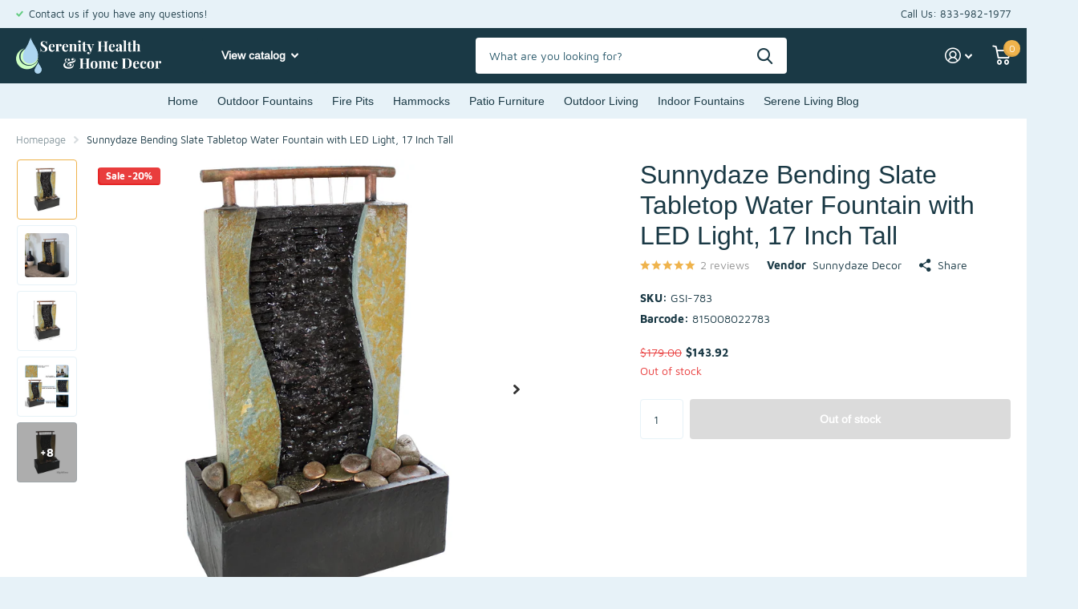

--- FILE ---
content_type: text/html; charset=utf-8
request_url: https://serenityhealth.com/products/sunnydaze-bending-slate-tabletop-water-fountain-with-led-light-17-inch-tall
body_size: 33957
content:
<!doctype html>
<html lang="en" data-theme="xtra" dir="ltr" class="no-js  ">
	<head>
  <link rel="stylesheet" href="https://obscure-escarpment-2240.herokuapp.com/stylesheets/bcpo-front.css">
  <script>var bcpo_product={"id":7243869323448,"title":"Sunnydaze Bending Slate Tabletop Water Fountain with LED Light, 17 Inch Tall","handle":"sunnydaze-bending-slate-tabletop-water-fountain-with-led-light-17-inch-tall","description":"\u003cp\u003e\u003cspan\u003eImpress your family and guests with this bending slate tabletop fountain that adds a perfect modern touch to any room in your home. Its calm and wavy design combined with the stunning style of the slate construction adds unique and special decoration to your home's theme, and the peace and tranquility it brings will allow for ultimate relaxation for you and yours. Sit back, relax, and take in the zen this water fountain has to offer while listening to the rushing water this fountain produces, similar to the sound of a small river or stream. Plus, no plumbing is required, once you have it assembled and filled, simply plug it into a standard wall outlet when you are ready for it to run.\u003c\/span\u003e\u003c\/p\u003e \u003cp\u003e\u003cstrong\u003e*Color can vary slightly on each fountain.  Lighting can be different indoors and out as well as differences in computer monitors. Some fountains may appear darker because of the lighting in the room, so slight color variation is not a cause for return.\u003c\/strong\u003e\u003c\/p\u003e \u003cul\u003e\n\u003cli\u003eOverall dimensions: 10\" W x 6\" D x 17\" H; weighs 17.8 lbs, making it the perfect size and weight for any surface top.\u003c\/li\u003e \u003cli\u003eEach fountain is made from durable slate ensuring a long-lasting life.\u003c\/li\u003e \u003cli\u003eIncludes one tabletop fountain, decorative river rocks, a submersible Skyish TP-200LV electric pump with 0.5\" diameter hose, LED light at bottom in rocks, an electric transformer, and foot pads to safeguard your table's surface.\u003c\/li\u003e \u003cli\u003eAssembly is simple; just plug the fountain into any electrical outlet in any room of your choosing.\u003c\/li\u003e \u003cli\u003eThe fountain top lifts off the base so you can easily fill and access the fountain pump.\u003c\/li\u003e \u003cli\u003eLED light allows for enjoyment of relaxation during day and night\u003c\/li\u003e \u003cli\u003eSunnydaze Decor backs its products with a 1-year manufacturer's warranty for worry-free operation.\u003c\/li\u003e\n\u003c\/ul\u003e","published_at":"2022-11-29T08:34:11-06:00","created_at":"2022-11-28T12:56:40-06:00","vendor":"Sunnydaze Decor","type":"Decor\u003eFountain\u003eTabletop Fountain","tags":[],"price":14392,"price_min":14392,"price_max":14392,"available":false,"price_varies":false,"compare_at_price":17900,"compare_at_price_min":17900,"compare_at_price_max":17900,"compare_at_price_varies":false,"variants":[{"id":42019134275768,"title":"Default Title","option1":"Default Title","option2":null,"option3":null,"sku":"GSI-783","requires_shipping":true,"taxable":true,"featured_image":{"id":39000912986296,"product_id":7243869323448,"position":1,"created_at":"2022-11-28T13:10:23-06:00","updated_at":"2022-11-29T15:44:07-06:00","alt":null,"width":3000,"height":3000,"src":"\/\/serenityhealth.com\/cdn\/shop\/products\/cd9bedca82fbed47429c8f0dd8a3cf3ec264d291.jpg?v=1669758247","variant_ids":[42019134275768]},"available":false,"name":"Sunnydaze Bending Slate Tabletop Water Fountain with LED Light, 17 Inch Tall","public_title":null,"options":["Default Title"],"price":14392,"weight":9072,"compare_at_price":17900,"inventory_management":"shopify","barcode":"815008022783","featured_media":{"alt":null,"id":31315621806264,"position":1,"preview_image":{"aspect_ratio":1.0,"height":3000,"width":3000,"src":"\/\/serenityhealth.com\/cdn\/shop\/products\/cd9bedca82fbed47429c8f0dd8a3cf3ec264d291.jpg?v=1669758247"}},"requires_selling_plan":false,"selling_plan_allocations":[],"quantity_rule":{"min":1,"max":null,"increment":1}}],"images":["\/\/serenityhealth.com\/cdn\/shop\/products\/cd9bedca82fbed47429c8f0dd8a3cf3ec264d291.jpg?v=1669758247","\/\/serenityhealth.com\/cdn\/shop\/products\/0812914444b480ac3e9c44b8737c8bef0637d86d.jpg?v=1669758247","\/\/serenityhealth.com\/cdn\/shop\/products\/a3247fd7656c75a45c767f847ba7d12fe8b9199c.jpg?v=1669758248","\/\/serenityhealth.com\/cdn\/shop\/products\/424291942b2bdb0eae27bb02c548a7c614e811bf.jpg?v=1669758248","\/\/serenityhealth.com\/cdn\/shop\/products\/13ea005b9c727e019ccb392c458e8c6faf992c70.jpg?v=1669758248","\/\/serenityhealth.com\/cdn\/shop\/products\/94b8337246e17ca0a4964091d1aa0de3fcef0a02.jpg?v=1669758249","\/\/serenityhealth.com\/cdn\/shop\/products\/32d481efc13b049c12612cc0d91d1f55f52be25e.jpg?v=1669758249","\/\/serenityhealth.com\/cdn\/shop\/products\/d9f6451abe8f09855e016b9bb2943a7306e5de86.jpg?v=1669758250","\/\/serenityhealth.com\/cdn\/shop\/products\/01da90876df3238288dac8cda612336eefde058e.jpg?v=1669758250","\/\/serenityhealth.com\/cdn\/shop\/products\/530345910237c877347ff392f1717ad0aadfa2b8.jpg?v=1669758250","\/\/serenityhealth.com\/cdn\/shop\/products\/50604942658e8283a3f1cfeaa4f751ea0ef09db9.jpg?v=1669758251","\/\/serenityhealth.com\/cdn\/shop\/products\/ebadb69a00ac91951f47c4ce17b8dca25e71d036.jpg?v=1669758251","\/\/serenityhealth.com\/cdn\/shop\/products\/9ad6f4f24d9c5cda36fe99b931bd1ec95688988d.jpg?v=1669758252"],"featured_image":"\/\/serenityhealth.com\/cdn\/shop\/products\/cd9bedca82fbed47429c8f0dd8a3cf3ec264d291.jpg?v=1669758247","options":["Title"],"media":[{"alt":null,"id":31315621806264,"position":1,"preview_image":{"aspect_ratio":1.0,"height":3000,"width":3000,"src":"\/\/serenityhealth.com\/cdn\/shop\/products\/cd9bedca82fbed47429c8f0dd8a3cf3ec264d291.jpg?v=1669758247"},"aspect_ratio":1.0,"height":3000,"media_type":"image","src":"\/\/serenityhealth.com\/cdn\/shop\/products\/cd9bedca82fbed47429c8f0dd8a3cf3ec264d291.jpg?v=1669758247","width":3000},{"alt":null,"id":31315621839032,"position":2,"preview_image":{"aspect_ratio":1.0,"height":3000,"width":3000,"src":"\/\/serenityhealth.com\/cdn\/shop\/products\/0812914444b480ac3e9c44b8737c8bef0637d86d.jpg?v=1669758247"},"aspect_ratio":1.0,"height":3000,"media_type":"image","src":"\/\/serenityhealth.com\/cdn\/shop\/products\/0812914444b480ac3e9c44b8737c8bef0637d86d.jpg?v=1669758247","width":3000},{"alt":null,"id":31315621871800,"position":3,"preview_image":{"aspect_ratio":1.0,"height":3000,"width":3000,"src":"\/\/serenityhealth.com\/cdn\/shop\/products\/a3247fd7656c75a45c767f847ba7d12fe8b9199c.jpg?v=1669758248"},"aspect_ratio":1.0,"height":3000,"media_type":"image","src":"\/\/serenityhealth.com\/cdn\/shop\/products\/a3247fd7656c75a45c767f847ba7d12fe8b9199c.jpg?v=1669758248","width":3000},{"alt":null,"id":31315621904568,"position":4,"preview_image":{"aspect_ratio":1.0,"height":3000,"width":3000,"src":"\/\/serenityhealth.com\/cdn\/shop\/products\/424291942b2bdb0eae27bb02c548a7c614e811bf.jpg?v=1669758248"},"aspect_ratio":1.0,"height":3000,"media_type":"image","src":"\/\/serenityhealth.com\/cdn\/shop\/products\/424291942b2bdb0eae27bb02c548a7c614e811bf.jpg?v=1669758248","width":3000},{"alt":null,"id":31315621937336,"position":5,"preview_image":{"aspect_ratio":1.0,"height":3000,"width":3000,"src":"\/\/serenityhealth.com\/cdn\/shop\/products\/13ea005b9c727e019ccb392c458e8c6faf992c70.jpg?v=1669758248"},"aspect_ratio":1.0,"height":3000,"media_type":"image","src":"\/\/serenityhealth.com\/cdn\/shop\/products\/13ea005b9c727e019ccb392c458e8c6faf992c70.jpg?v=1669758248","width":3000},{"alt":null,"id":31315622101176,"position":6,"preview_image":{"aspect_ratio":1.0,"height":3000,"width":3000,"src":"\/\/serenityhealth.com\/cdn\/shop\/products\/94b8337246e17ca0a4964091d1aa0de3fcef0a02.jpg?v=1669758249"},"aspect_ratio":1.0,"height":3000,"media_type":"image","src":"\/\/serenityhealth.com\/cdn\/shop\/products\/94b8337246e17ca0a4964091d1aa0de3fcef0a02.jpg?v=1669758249","width":3000},{"alt":null,"id":31315622133944,"position":7,"preview_image":{"aspect_ratio":1.0,"height":3000,"width":3000,"src":"\/\/serenityhealth.com\/cdn\/shop\/products\/32d481efc13b049c12612cc0d91d1f55f52be25e.jpg?v=1669758249"},"aspect_ratio":1.0,"height":3000,"media_type":"image","src":"\/\/serenityhealth.com\/cdn\/shop\/products\/32d481efc13b049c12612cc0d91d1f55f52be25e.jpg?v=1669758249","width":3000},{"alt":null,"id":31315622166712,"position":8,"preview_image":{"aspect_ratio":1.0,"height":3000,"width":3000,"src":"\/\/serenityhealth.com\/cdn\/shop\/products\/d9f6451abe8f09855e016b9bb2943a7306e5de86.jpg?v=1669758250"},"aspect_ratio":1.0,"height":3000,"media_type":"image","src":"\/\/serenityhealth.com\/cdn\/shop\/products\/d9f6451abe8f09855e016b9bb2943a7306e5de86.jpg?v=1669758250","width":3000},{"alt":null,"id":31315622199480,"position":9,"preview_image":{"aspect_ratio":1.0,"height":3000,"width":3000,"src":"\/\/serenityhealth.com\/cdn\/shop\/products\/01da90876df3238288dac8cda612336eefde058e.jpg?v=1669758250"},"aspect_ratio":1.0,"height":3000,"media_type":"image","src":"\/\/serenityhealth.com\/cdn\/shop\/products\/01da90876df3238288dac8cda612336eefde058e.jpg?v=1669758250","width":3000},{"alt":null,"id":31315622232248,"position":10,"preview_image":{"aspect_ratio":1.0,"height":3000,"width":3000,"src":"\/\/serenityhealth.com\/cdn\/shop\/products\/530345910237c877347ff392f1717ad0aadfa2b8.jpg?v=1669758250"},"aspect_ratio":1.0,"height":3000,"media_type":"image","src":"\/\/serenityhealth.com\/cdn\/shop\/products\/530345910237c877347ff392f1717ad0aadfa2b8.jpg?v=1669758250","width":3000},{"alt":null,"id":31315622265016,"position":11,"preview_image":{"aspect_ratio":1.0,"height":3000,"width":3000,"src":"\/\/serenityhealth.com\/cdn\/shop\/products\/50604942658e8283a3f1cfeaa4f751ea0ef09db9.jpg?v=1669758251"},"aspect_ratio":1.0,"height":3000,"media_type":"image","src":"\/\/serenityhealth.com\/cdn\/shop\/products\/50604942658e8283a3f1cfeaa4f751ea0ef09db9.jpg?v=1669758251","width":3000},{"alt":null,"id":31315622297784,"position":12,"preview_image":{"aspect_ratio":1.0,"height":3000,"width":3000,"src":"\/\/serenityhealth.com\/cdn\/shop\/products\/ebadb69a00ac91951f47c4ce17b8dca25e71d036.jpg?v=1669758251"},"aspect_ratio":1.0,"height":3000,"media_type":"image","src":"\/\/serenityhealth.com\/cdn\/shop\/products\/ebadb69a00ac91951f47c4ce17b8dca25e71d036.jpg?v=1669758251","width":3000},{"alt":null,"id":31315622330552,"position":13,"preview_image":{"aspect_ratio":1.0,"height":3000,"width":3000,"src":"\/\/serenityhealth.com\/cdn\/shop\/products\/9ad6f4f24d9c5cda36fe99b931bd1ec95688988d.jpg?v=1669758252"},"aspect_ratio":1.0,"height":3000,"media_type":"image","src":"\/\/serenityhealth.com\/cdn\/shop\/products\/9ad6f4f24d9c5cda36fe99b931bd1ec95688988d.jpg?v=1669758252","width":3000}],"requires_selling_plan":false,"selling_plan_groups":[],"content":"\u003cp\u003e\u003cspan\u003eImpress your family and guests with this bending slate tabletop fountain that adds a perfect modern touch to any room in your home. Its calm and wavy design combined with the stunning style of the slate construction adds unique and special decoration to your home's theme, and the peace and tranquility it brings will allow for ultimate relaxation for you and yours. Sit back, relax, and take in the zen this water fountain has to offer while listening to the rushing water this fountain produces, similar to the sound of a small river or stream. Plus, no plumbing is required, once you have it assembled and filled, simply plug it into a standard wall outlet when you are ready for it to run.\u003c\/span\u003e\u003c\/p\u003e \u003cp\u003e\u003cstrong\u003e*Color can vary slightly on each fountain.  Lighting can be different indoors and out as well as differences in computer monitors. Some fountains may appear darker because of the lighting in the room, so slight color variation is not a cause for return.\u003c\/strong\u003e\u003c\/p\u003e \u003cul\u003e\n\u003cli\u003eOverall dimensions: 10\" W x 6\" D x 17\" H; weighs 17.8 lbs, making it the perfect size and weight for any surface top.\u003c\/li\u003e \u003cli\u003eEach fountain is made from durable slate ensuring a long-lasting life.\u003c\/li\u003e \u003cli\u003eIncludes one tabletop fountain, decorative river rocks, a submersible Skyish TP-200LV electric pump with 0.5\" diameter hose, LED light at bottom in rocks, an electric transformer, and foot pads to safeguard your table's surface.\u003c\/li\u003e \u003cli\u003eAssembly is simple; just plug the fountain into any electrical outlet in any room of your choosing.\u003c\/li\u003e \u003cli\u003eThe fountain top lifts off the base so you can easily fill and access the fountain pump.\u003c\/li\u003e \u003cli\u003eLED light allows for enjoyment of relaxation during day and night\u003c\/li\u003e \u003cli\u003eSunnydaze Decor backs its products with a 1-year manufacturer's warranty for worry-free operation.\u003c\/li\u003e\n\u003c\/ul\u003e"};  var bcpo_settings={"fallback":"default","auto_select":"off","load_main_image":"on","replaceImage":"on","border_style":"round","tooltips":"show","sold_out_style":"transparent","theme":"light","jumbo_colors":"on","jumbo_images":"on","circle_swatches":"","inventory_style":"amazon","override_ajax":"on","add_price_addons":"off","theme2":"on","money_format2":"${{amount}} USD","money_format_without_currency":"${{amount}}","show_currency":"off","file_upload_warning":"off","global_auto_image_options":"","global_color_options":"","shop_currency":"USD"};var inventory_quantity = [];inventory_quantity.push(0);if(bcpo_product) { for (var i = 0; i < bcpo_product.variants.length; i += 1) { bcpo_product.variants[i].inventory_quantity = inventory_quantity[i]; }}window.bcpo = window.bcpo || {}; bcpo.cart = {"note":null,"attributes":{},"original_total_price":0,"total_price":0,"total_discount":0,"total_weight":0.0,"item_count":0,"items":[],"requires_shipping":false,"currency":"USD","items_subtotal_price":0,"cart_level_discount_applications":[],"checkout_charge_amount":0}; bcpo.ogFormData = FormData; bcpo.money_with_currency_format = "${{amount}} USD";bcpo.money_format = "${{amount}}";</script>
		<meta charset="utf-8">
		<meta http-equiv="x-ua-compatible" content="ie=edge">
		<title>Sunnydaze Bending Slate Tabletop Water Fountain with LED Light, 17 Inch Tall &ndash; Serenity Health &amp; Home Decor</title><meta name="description" content="Impress your family and guests with this bending slate tabletop fountain that adds a perfect modern touch to any room in your home. Its calm and wavy design combined with the stunning style of the slate construction adds unique and special decoration to your home&#39;s theme, and the peace and tranquility it brings will al"><meta name="theme-color" content="">
		<meta name="MobileOptimized" content="320">
		<meta name="HandheldFriendly" content="true">
		<meta name="viewport" content="width=device-width, initial-scale=1, minimum-scale=1, maximum-scale=5, viewport-fit=cover, shrink-to-fit=no">
		<meta name="msapplication-config" content="//serenityhealth.com/cdn/shop/t/11/assets/browserconfig.xml?v=52024572095365081671690387352">
		<link rel="canonical" href="https://serenityhealth.com/products/sunnydaze-bending-slate-tabletop-water-fountain-with-led-light-17-inch-tall">
    <link rel="preconnect" href="https://cdn.shopify.com" crossorigin>
		<link rel="preconnect" href="https://fonts.shopifycdn.com" crossorigin><link rel="preload" as="style" href="//serenityhealth.com/cdn/shop/t/11/assets/screen.css?v=61318839813807467281690387352">
		<link rel="preload" as="style" href="//serenityhealth.com/cdn/shop/t/11/assets/screen-settings.css?v=72387888028220127761693236430">
		
		<link rel="preload" as="font" href="//serenityhealth.com/cdn/fonts/arimo/arimo_n4.a7efb558ca22d2002248bbe6f302a98edee38e35.woff2" type="font/woff2" crossorigin>
    <link rel="preload" as="font" href="//serenityhealth.com/cdn/fonts/maven_pro/mavenpro_n4.c68ed1d8b5c0af622b14d3bb80bf3ead8907ac11.woff2" type="font/woff2" crossorigin>
		<link rel="preload" as="font" href="//serenityhealth.com/cdn/shop/t/11/assets/icomoon.woff2?v=142692698157823554481690387352" crossorigin>
		<link media="screen" rel="stylesheet" href="//serenityhealth.com/cdn/shop/t/11/assets/screen.css?v=61318839813807467281690387352" id="core-css">
		
		<noscript><link rel="stylesheet" href="//serenityhealth.com/cdn/shop/t/11/assets/async-menu.css?v=122444230410392462961690387352"></noscript><link media="screen" rel="stylesheet" href="//serenityhealth.com/cdn/shop/t/11/assets/page-product.css?v=26951823833556430821693236429" id="product-css"><link media="screen" rel="stylesheet" href="//serenityhealth.com/cdn/shop/t/11/assets/screen-settings.css?v=72387888028220127761693236430" id="custom-css">
<link rel="icon" href="//serenityhealth.com/cdn/shop/files/favicon-highres-192x192.png?crop=center&height=32&v=1668701129&width=32" type="image/png">
			<link rel="mask-icon" href="safari-pinned-tab.svg" color="#333333">
			<link rel="apple-touch-icon" href="apple-touch-icon.png"><link rel="manifest" href="//serenityhealth.com/cdn/shop/t/11/assets/manifest.json?v=69675086569049310631690387352">
		<link rel="preconnect" href="//cdn.shopify.com">
		<script>document.documentElement.classList.remove('no-js');</script>
		<meta name="msapplication-config" content="//serenityhealth.com/cdn/shop/t/11/assets/browserconfig.xml?v=52024572095365081671690387352">
<meta property="og:title" content="Sunnydaze Bending Slate Tabletop Water Fountain with LED Light, 17 Inch Tall">
<meta property="og:type" content="product">
<meta property="og:description" content="Impress your family and guests with this bending slate tabletop fountain that adds a perfect modern touch to any room in your home. Its calm and wavy design combined with the stunning style of the slate construction adds unique and special decoration to your home&#39;s theme, and the peace and tranquility it brings will al">
<meta property="og:site_name" content="Serenity Health &amp; Home Decor">
<meta property="og:url" content="https://serenityhealth.com/products/sunnydaze-bending-slate-tabletop-water-fountain-with-led-light-17-inch-tall">

  
  <meta property="product:price:amount" content="$143.92">
  <meta property="og:price:amount" content="$143.92">
  <meta property="og:price:currency" content="USD">
  <meta property="og:availability" content="out of stock" />

<meta property="og:image" content="//serenityhealth.com/cdn/shop/products/cd9bedca82fbed47429c8f0dd8a3cf3ec264d291.jpg?crop=center&height=500&v=1669758247&width=600">

<meta name="twitter:title" content="Sunnydaze Bending Slate Tabletop Water Fountain with LED Light, 17 Inch Tall">
<meta name="twitter:description" content="Impress your family and guests with this bending slate tabletop fountain that adds a perfect modern touch to any room in your home. Its calm and wavy design combined with the stunning style of the slate construction adds unique and special decoration to your home&#39;s theme, and the peace and tranquility it brings will al">
<meta name="twitter:site" content="Serenity Health &amp; Home Decor">

<meta property="twitter:image" content="//serenityhealth.com/cdn/shop/products/cd9bedca82fbed47429c8f0dd8a3cf3ec264d291.jpg?crop=center&height=500&v=1669758247&width=600">
<script type="application/ld+json">
  [{
        "@context": "http://schema.org",
        "@type": "Product",
        "name": "Sunnydaze Bending Slate Tabletop Water Fountain with LED Light, 17 Inch Tall",
        "url": "https://serenityhealth.com/products/sunnydaze-bending-slate-tabletop-water-fountain-with-led-light-17-inch-tall","brand": { "@type": "Brand", "name": "Sunnydaze Decor" },"description": "Impress your family and guests with this bending slate tabletop fountain that adds a perfect modern touch to any room in your home. Its calm and wavy design combined with the stunning style of the slate construction adds unique and special decoration to your home's theme, and the peace and tranquility it brings will allow for ultimate relaxation for you and yours. Sit back, relax, and take in the zen this water fountain has to offer while listening to the rushing water this fountain produces, similar to the sound of a small river or stream. Plus, no plumbing is required, once you have it assembled and filled, simply plug it into a standard wall outlet when you are ready for it to run. *Color can vary slightly on each fountain.  Lighting can be different indoors and out as well as differences in computer monitors. Some fountains may appear darker because of the lighting in the room, so slight color variation is not a cause for return. \nOverall dimensions: 10\" W x 6\" D x 17\" H; weighs 17.8 lbs, making it the perfect size and weight for any surface top. Each fountain is made from durable slate ensuring a long-lasting life. Includes one tabletop fountain, decorative river rocks, a submersible Skyish TP-200LV electric pump with 0.5\" diameter hose, LED light at bottom in rocks, an electric transformer, and foot pads to safeguard your table's surface. Assembly is simple; just plug the fountain into any electrical outlet in any room of your choosing. The fountain top lifts off the base so you can easily fill and access the fountain pump. LED light allows for enjoyment of relaxation during day and night Sunnydaze Decor backs its products with a 1-year manufacturer's warranty for worry-free operation.\n","image": "//serenityhealth.com/cdn/shop/products/cd9bedca82fbed47429c8f0dd8a3cf3ec264d291.jpg?crop=center&height=500&v=1669758247&width=600","gtin8": "815008022783","sku": "GSI-783","offers": {
          "@type": "Offer",
          "price": "143.92",
          "url": "https://serenityhealth.com/products/sunnydaze-bending-slate-tabletop-water-fountain-with-led-light-17-inch-tall",
          "priceValidUntil": "2027-01-29",
          "priceCurrency": "USD"}
      },{
      "@context": "http://schema.org/",
      "@type": "Organization",
      "url": "https://serenityhealth.com/products/sunnydaze-bending-slate-tabletop-water-fountain-with-led-light-17-inch-tall",
      "name": "Serenity Health &amp; Home Decor",
      "legalName": "Serenity Health &amp; Home Decor",
      "description": "Impress your family and guests with this bending slate tabletop fountain that adds a perfect modern touch to any room in your home. Its calm and wavy design combined with the stunning style of the slate construction adds unique and special decoration to your home&#39;s theme, and the peace and tranquility it brings will al","contactPoint": {
        "@type": "ContactPoint",
        "contactType": "Customer service",
        "telephone": "833-982-1977"
      },
      "address": {
        "@type": "PostalAddress",
        "streetAddress": "5730 Venture Drive",
        "addressLocality": "Eau Claire",
        "postalCode": "54703",
        "addressCountry": "UNITED STATES"
      }
    },
    {
      "@context": "http://schema.org",
      "@type": "WebSite",
      "url": "https://serenityhealth.com/products/sunnydaze-bending-slate-tabletop-water-fountain-with-led-light-17-inch-tall",
      "name": "Serenity Health &amp; Home Decor",
      "description": "Impress your family and guests with this bending slate tabletop fountain that adds a perfect modern touch to any room in your home. Its calm and wavy design combined with the stunning style of the slate construction adds unique and special decoration to your home&#39;s theme, and the peace and tranquility it brings will al",
      "author": [
        {
          "@type": "Organization",
          "url": "https://www.someoneyouknow.online",
          "name": "Someoneyouknow",
          "address": {
            "@type": "PostalAddress",
            "streetAddress": "Wilhelminaplein 25",
            "addressLocality": "Eindhoven",
            "addressRegion": "NB",
            "postalCode": "5611 HG",
            "addressCountry": "NL"
          }
        }
      ]
    }
  ]
</script>

		<script>window.performance && window.performance.mark && window.performance.mark('shopify.content_for_header.start');</script><meta id="shopify-digital-wallet" name="shopify-digital-wallet" content="/45639336095/digital_wallets/dialog">
<meta name="shopify-checkout-api-token" content="c4ef4098f940519c43368fb6f322a909">
<meta id="in-context-paypal-metadata" data-shop-id="45639336095" data-venmo-supported="false" data-environment="production" data-locale="en_US" data-paypal-v4="true" data-currency="USD">
<link rel="alternate" type="application/json+oembed" href="https://serenityhealth.com/products/sunnydaze-bending-slate-tabletop-water-fountain-with-led-light-17-inch-tall.oembed">
<script async="async" src="/checkouts/internal/preloads.js?locale=en-US"></script>
<link rel="preconnect" href="https://shop.app" crossorigin="anonymous">
<script async="async" src="https://shop.app/checkouts/internal/preloads.js?locale=en-US&shop_id=45639336095" crossorigin="anonymous"></script>
<script id="apple-pay-shop-capabilities" type="application/json">{"shopId":45639336095,"countryCode":"US","currencyCode":"USD","merchantCapabilities":["supports3DS"],"merchantId":"gid:\/\/shopify\/Shop\/45639336095","merchantName":"Serenity Health \u0026 Home Decor","requiredBillingContactFields":["postalAddress","email","phone"],"requiredShippingContactFields":["postalAddress","email","phone"],"shippingType":"shipping","supportedNetworks":["visa","masterCard","amex","discover","elo","jcb"],"total":{"type":"pending","label":"Serenity Health \u0026 Home Decor","amount":"1.00"},"shopifyPaymentsEnabled":true,"supportsSubscriptions":true}</script>
<script id="shopify-features" type="application/json">{"accessToken":"c4ef4098f940519c43368fb6f322a909","betas":["rich-media-storefront-analytics"],"domain":"serenityhealth.com","predictiveSearch":true,"shopId":45639336095,"locale":"en"}</script>
<script>var Shopify = Shopify || {};
Shopify.shop = "serenityhealth.myshopify.com";
Shopify.locale = "en";
Shopify.currency = {"active":"USD","rate":"1.0"};
Shopify.country = "US";
Shopify.theme = {"name":"Xtra-2.0","id":132201218232,"schema_name":"Xtra","schema_version":"1.1.3","theme_store_id":1609,"role":"main"};
Shopify.theme.handle = "null";
Shopify.theme.style = {"id":null,"handle":null};
Shopify.cdnHost = "serenityhealth.com/cdn";
Shopify.routes = Shopify.routes || {};
Shopify.routes.root = "/";</script>
<script type="module">!function(o){(o.Shopify=o.Shopify||{}).modules=!0}(window);</script>
<script>!function(o){function n(){var o=[];function n(){o.push(Array.prototype.slice.apply(arguments))}return n.q=o,n}var t=o.Shopify=o.Shopify||{};t.loadFeatures=n(),t.autoloadFeatures=n()}(window);</script>
<script>
  window.ShopifyPay = window.ShopifyPay || {};
  window.ShopifyPay.apiHost = "shop.app\/pay";
  window.ShopifyPay.redirectState = null;
</script>
<script id="shop-js-analytics" type="application/json">{"pageType":"product"}</script>
<script defer="defer" async type="module" src="//serenityhealth.com/cdn/shopifycloud/shop-js/modules/v2/client.init-shop-cart-sync_WVOgQShq.en.esm.js"></script>
<script defer="defer" async type="module" src="//serenityhealth.com/cdn/shopifycloud/shop-js/modules/v2/chunk.common_C_13GLB1.esm.js"></script>
<script defer="defer" async type="module" src="//serenityhealth.com/cdn/shopifycloud/shop-js/modules/v2/chunk.modal_CLfMGd0m.esm.js"></script>
<script type="module">
  await import("//serenityhealth.com/cdn/shopifycloud/shop-js/modules/v2/client.init-shop-cart-sync_WVOgQShq.en.esm.js");
await import("//serenityhealth.com/cdn/shopifycloud/shop-js/modules/v2/chunk.common_C_13GLB1.esm.js");
await import("//serenityhealth.com/cdn/shopifycloud/shop-js/modules/v2/chunk.modal_CLfMGd0m.esm.js");

  window.Shopify.SignInWithShop?.initShopCartSync?.({"fedCMEnabled":true,"windoidEnabled":true});

</script>
<script defer="defer" async type="module" src="//serenityhealth.com/cdn/shopifycloud/shop-js/modules/v2/client.payment-terms_BWmiNN46.en.esm.js"></script>
<script defer="defer" async type="module" src="//serenityhealth.com/cdn/shopifycloud/shop-js/modules/v2/chunk.common_C_13GLB1.esm.js"></script>
<script defer="defer" async type="module" src="//serenityhealth.com/cdn/shopifycloud/shop-js/modules/v2/chunk.modal_CLfMGd0m.esm.js"></script>
<script type="module">
  await import("//serenityhealth.com/cdn/shopifycloud/shop-js/modules/v2/client.payment-terms_BWmiNN46.en.esm.js");
await import("//serenityhealth.com/cdn/shopifycloud/shop-js/modules/v2/chunk.common_C_13GLB1.esm.js");
await import("//serenityhealth.com/cdn/shopifycloud/shop-js/modules/v2/chunk.modal_CLfMGd0m.esm.js");

  
</script>
<script>
  window.Shopify = window.Shopify || {};
  if (!window.Shopify.featureAssets) window.Shopify.featureAssets = {};
  window.Shopify.featureAssets['shop-js'] = {"shop-cart-sync":["modules/v2/client.shop-cart-sync_DuR37GeY.en.esm.js","modules/v2/chunk.common_C_13GLB1.esm.js","modules/v2/chunk.modal_CLfMGd0m.esm.js"],"init-fed-cm":["modules/v2/client.init-fed-cm_BucUoe6W.en.esm.js","modules/v2/chunk.common_C_13GLB1.esm.js","modules/v2/chunk.modal_CLfMGd0m.esm.js"],"shop-toast-manager":["modules/v2/client.shop-toast-manager_B0JfrpKj.en.esm.js","modules/v2/chunk.common_C_13GLB1.esm.js","modules/v2/chunk.modal_CLfMGd0m.esm.js"],"init-shop-cart-sync":["modules/v2/client.init-shop-cart-sync_WVOgQShq.en.esm.js","modules/v2/chunk.common_C_13GLB1.esm.js","modules/v2/chunk.modal_CLfMGd0m.esm.js"],"shop-button":["modules/v2/client.shop-button_B_U3bv27.en.esm.js","modules/v2/chunk.common_C_13GLB1.esm.js","modules/v2/chunk.modal_CLfMGd0m.esm.js"],"init-windoid":["modules/v2/client.init-windoid_DuP9q_di.en.esm.js","modules/v2/chunk.common_C_13GLB1.esm.js","modules/v2/chunk.modal_CLfMGd0m.esm.js"],"shop-cash-offers":["modules/v2/client.shop-cash-offers_BmULhtno.en.esm.js","modules/v2/chunk.common_C_13GLB1.esm.js","modules/v2/chunk.modal_CLfMGd0m.esm.js"],"pay-button":["modules/v2/client.pay-button_CrPSEbOK.en.esm.js","modules/v2/chunk.common_C_13GLB1.esm.js","modules/v2/chunk.modal_CLfMGd0m.esm.js"],"init-customer-accounts":["modules/v2/client.init-customer-accounts_jNk9cPYQ.en.esm.js","modules/v2/client.shop-login-button_DJ5ldayH.en.esm.js","modules/v2/chunk.common_C_13GLB1.esm.js","modules/v2/chunk.modal_CLfMGd0m.esm.js"],"avatar":["modules/v2/client.avatar_BTnouDA3.en.esm.js"],"checkout-modal":["modules/v2/client.checkout-modal_pBPyh9w8.en.esm.js","modules/v2/chunk.common_C_13GLB1.esm.js","modules/v2/chunk.modal_CLfMGd0m.esm.js"],"init-shop-for-new-customer-accounts":["modules/v2/client.init-shop-for-new-customer-accounts_BUoCy7a5.en.esm.js","modules/v2/client.shop-login-button_DJ5ldayH.en.esm.js","modules/v2/chunk.common_C_13GLB1.esm.js","modules/v2/chunk.modal_CLfMGd0m.esm.js"],"init-customer-accounts-sign-up":["modules/v2/client.init-customer-accounts-sign-up_CnczCz9H.en.esm.js","modules/v2/client.shop-login-button_DJ5ldayH.en.esm.js","modules/v2/chunk.common_C_13GLB1.esm.js","modules/v2/chunk.modal_CLfMGd0m.esm.js"],"init-shop-email-lookup-coordinator":["modules/v2/client.init-shop-email-lookup-coordinator_CzjY5t9o.en.esm.js","modules/v2/chunk.common_C_13GLB1.esm.js","modules/v2/chunk.modal_CLfMGd0m.esm.js"],"shop-follow-button":["modules/v2/client.shop-follow-button_CsYC63q7.en.esm.js","modules/v2/chunk.common_C_13GLB1.esm.js","modules/v2/chunk.modal_CLfMGd0m.esm.js"],"shop-login-button":["modules/v2/client.shop-login-button_DJ5ldayH.en.esm.js","modules/v2/chunk.common_C_13GLB1.esm.js","modules/v2/chunk.modal_CLfMGd0m.esm.js"],"shop-login":["modules/v2/client.shop-login_B9ccPdmx.en.esm.js","modules/v2/chunk.common_C_13GLB1.esm.js","modules/v2/chunk.modal_CLfMGd0m.esm.js"],"lead-capture":["modules/v2/client.lead-capture_D0K_KgYb.en.esm.js","modules/v2/chunk.common_C_13GLB1.esm.js","modules/v2/chunk.modal_CLfMGd0m.esm.js"],"payment-terms":["modules/v2/client.payment-terms_BWmiNN46.en.esm.js","modules/v2/chunk.common_C_13GLB1.esm.js","modules/v2/chunk.modal_CLfMGd0m.esm.js"]};
</script>
<script>(function() {
  var isLoaded = false;
  function asyncLoad() {
    if (isLoaded) return;
    isLoaded = true;
    var urls = ["\/\/cdn.shopify.com\/proxy\/7d65322ef2b0575b523cb3e68f7787eed042e10ad9830c9fce4b4c422b44437b\/obscure-escarpment-2240.herokuapp.com\/js\/best_custom_product_options.js?shop=serenityhealth.myshopify.com\u0026sp-cache-control=cHVibGljLCBtYXgtYWdlPTkwMA"];
    for (var i = 0; i < urls.length; i++) {
      var s = document.createElement('script');
      s.type = 'text/javascript';
      s.async = true;
      s.src = urls[i];
      var x = document.getElementsByTagName('script')[0];
      x.parentNode.insertBefore(s, x);
    }
  };
  if(window.attachEvent) {
    window.attachEvent('onload', asyncLoad);
  } else {
    window.addEventListener('load', asyncLoad, false);
  }
})();</script>
<script id="__st">var __st={"a":45639336095,"offset":-21600,"reqid":"e808e8d0-ee28-49dd-bbc3-4935553d0d4e-1769662968","pageurl":"serenityhealth.com\/products\/sunnydaze-bending-slate-tabletop-water-fountain-with-led-light-17-inch-tall","u":"223c4ec67753","p":"product","rtyp":"product","rid":7243869323448};</script>
<script>window.ShopifyPaypalV4VisibilityTracking = true;</script>
<script id="captcha-bootstrap">!function(){'use strict';const t='contact',e='account',n='new_comment',o=[[t,t],['blogs',n],['comments',n],[t,'customer']],c=[[e,'customer_login'],[e,'guest_login'],[e,'recover_customer_password'],[e,'create_customer']],r=t=>t.map((([t,e])=>`form[action*='/${t}']:not([data-nocaptcha='true']) input[name='form_type'][value='${e}']`)).join(','),a=t=>()=>t?[...document.querySelectorAll(t)].map((t=>t.form)):[];function s(){const t=[...o],e=r(t);return a(e)}const i='password',u='form_key',d=['recaptcha-v3-token','g-recaptcha-response','h-captcha-response',i],f=()=>{try{return window.sessionStorage}catch{return}},m='__shopify_v',_=t=>t.elements[u];function p(t,e,n=!1){try{const o=window.sessionStorage,c=JSON.parse(o.getItem(e)),{data:r}=function(t){const{data:e,action:n}=t;return t[m]||n?{data:e,action:n}:{data:t,action:n}}(c);for(const[e,n]of Object.entries(r))t.elements[e]&&(t.elements[e].value=n);n&&o.removeItem(e)}catch(o){console.error('form repopulation failed',{error:o})}}const l='form_type',E='cptcha';function T(t){t.dataset[E]=!0}const w=window,h=w.document,L='Shopify',v='ce_forms',y='captcha';let A=!1;((t,e)=>{const n=(g='f06e6c50-85a8-45c8-87d0-21a2b65856fe',I='https://cdn.shopify.com/shopifycloud/storefront-forms-hcaptcha/ce_storefront_forms_captcha_hcaptcha.v1.5.2.iife.js',D={infoText:'Protected by hCaptcha',privacyText:'Privacy',termsText:'Terms'},(t,e,n)=>{const o=w[L][v],c=o.bindForm;if(c)return c(t,g,e,D).then(n);var r;o.q.push([[t,g,e,D],n]),r=I,A||(h.body.append(Object.assign(h.createElement('script'),{id:'captcha-provider',async:!0,src:r})),A=!0)});var g,I,D;w[L]=w[L]||{},w[L][v]=w[L][v]||{},w[L][v].q=[],w[L][y]=w[L][y]||{},w[L][y].protect=function(t,e){n(t,void 0,e),T(t)},Object.freeze(w[L][y]),function(t,e,n,w,h,L){const[v,y,A,g]=function(t,e,n){const i=e?o:[],u=t?c:[],d=[...i,...u],f=r(d),m=r(i),_=r(d.filter((([t,e])=>n.includes(e))));return[a(f),a(m),a(_),s()]}(w,h,L),I=t=>{const e=t.target;return e instanceof HTMLFormElement?e:e&&e.form},D=t=>v().includes(t);t.addEventListener('submit',(t=>{const e=I(t);if(!e)return;const n=D(e)&&!e.dataset.hcaptchaBound&&!e.dataset.recaptchaBound,o=_(e),c=g().includes(e)&&(!o||!o.value);(n||c)&&t.preventDefault(),c&&!n&&(function(t){try{if(!f())return;!function(t){const e=f();if(!e)return;const n=_(t);if(!n)return;const o=n.value;o&&e.removeItem(o)}(t);const e=Array.from(Array(32),(()=>Math.random().toString(36)[2])).join('');!function(t,e){_(t)||t.append(Object.assign(document.createElement('input'),{type:'hidden',name:u})),t.elements[u].value=e}(t,e),function(t,e){const n=f();if(!n)return;const o=[...t.querySelectorAll(`input[type='${i}']`)].map((({name:t})=>t)),c=[...d,...o],r={};for(const[a,s]of new FormData(t).entries())c.includes(a)||(r[a]=s);n.setItem(e,JSON.stringify({[m]:1,action:t.action,data:r}))}(t,e)}catch(e){console.error('failed to persist form',e)}}(e),e.submit())}));const S=(t,e)=>{t&&!t.dataset[E]&&(n(t,e.some((e=>e===t))),T(t))};for(const o of['focusin','change'])t.addEventListener(o,(t=>{const e=I(t);D(e)&&S(e,y())}));const B=e.get('form_key'),M=e.get(l),P=B&&M;t.addEventListener('DOMContentLoaded',(()=>{const t=y();if(P)for(const e of t)e.elements[l].value===M&&p(e,B);[...new Set([...A(),...v().filter((t=>'true'===t.dataset.shopifyCaptcha))])].forEach((e=>S(e,t)))}))}(h,new URLSearchParams(w.location.search),n,t,e,['guest_login'])})(!0,!0)}();</script>
<script integrity="sha256-4kQ18oKyAcykRKYeNunJcIwy7WH5gtpwJnB7kiuLZ1E=" data-source-attribution="shopify.loadfeatures" defer="defer" src="//serenityhealth.com/cdn/shopifycloud/storefront/assets/storefront/load_feature-a0a9edcb.js" crossorigin="anonymous"></script>
<script crossorigin="anonymous" defer="defer" src="//serenityhealth.com/cdn/shopifycloud/storefront/assets/shopify_pay/storefront-65b4c6d7.js?v=20250812"></script>
<script data-source-attribution="shopify.dynamic_checkout.dynamic.init">var Shopify=Shopify||{};Shopify.PaymentButton=Shopify.PaymentButton||{isStorefrontPortableWallets:!0,init:function(){window.Shopify.PaymentButton.init=function(){};var t=document.createElement("script");t.src="https://serenityhealth.com/cdn/shopifycloud/portable-wallets/latest/portable-wallets.en.js",t.type="module",document.head.appendChild(t)}};
</script>
<script data-source-attribution="shopify.dynamic_checkout.buyer_consent">
  function portableWalletsHideBuyerConsent(e){var t=document.getElementById("shopify-buyer-consent"),n=document.getElementById("shopify-subscription-policy-button");t&&n&&(t.classList.add("hidden"),t.setAttribute("aria-hidden","true"),n.removeEventListener("click",e))}function portableWalletsShowBuyerConsent(e){var t=document.getElementById("shopify-buyer-consent"),n=document.getElementById("shopify-subscription-policy-button");t&&n&&(t.classList.remove("hidden"),t.removeAttribute("aria-hidden"),n.addEventListener("click",e))}window.Shopify?.PaymentButton&&(window.Shopify.PaymentButton.hideBuyerConsent=portableWalletsHideBuyerConsent,window.Shopify.PaymentButton.showBuyerConsent=portableWalletsShowBuyerConsent);
</script>
<script>
  function portableWalletsCleanup(e){e&&e.src&&console.error("Failed to load portable wallets script "+e.src);var t=document.querySelectorAll("shopify-accelerated-checkout .shopify-payment-button__skeleton, shopify-accelerated-checkout-cart .wallet-cart-button__skeleton"),e=document.getElementById("shopify-buyer-consent");for(let e=0;e<t.length;e++)t[e].remove();e&&e.remove()}function portableWalletsNotLoadedAsModule(e){e instanceof ErrorEvent&&"string"==typeof e.message&&e.message.includes("import.meta")&&"string"==typeof e.filename&&e.filename.includes("portable-wallets")&&(window.removeEventListener("error",portableWalletsNotLoadedAsModule),window.Shopify.PaymentButton.failedToLoad=e,"loading"===document.readyState?document.addEventListener("DOMContentLoaded",window.Shopify.PaymentButton.init):window.Shopify.PaymentButton.init())}window.addEventListener("error",portableWalletsNotLoadedAsModule);
</script>

<script type="module" src="https://serenityhealth.com/cdn/shopifycloud/portable-wallets/latest/portable-wallets.en.js" onError="portableWalletsCleanup(this)" crossorigin="anonymous"></script>
<script nomodule>
  document.addEventListener("DOMContentLoaded", portableWalletsCleanup);
</script>

<link id="shopify-accelerated-checkout-styles" rel="stylesheet" media="screen" href="https://serenityhealth.com/cdn/shopifycloud/portable-wallets/latest/accelerated-checkout-backwards-compat.css" crossorigin="anonymous">
<style id="shopify-accelerated-checkout-cart">
        #shopify-buyer-consent {
  margin-top: 1em;
  display: inline-block;
  width: 100%;
}

#shopify-buyer-consent.hidden {
  display: none;
}

#shopify-subscription-policy-button {
  background: none;
  border: none;
  padding: 0;
  text-decoration: underline;
  font-size: inherit;
  cursor: pointer;
}

#shopify-subscription-policy-button::before {
  box-shadow: none;
}

      </style>

<script>window.performance && window.performance.mark && window.performance.mark('shopify.content_for_header.end');</script>
  <script id="vopo-head">(function () {
	if (((document.documentElement.innerHTML.includes('asyncLoad') && !document.documentElement.innerHTML.includes('\\/obscure' + '-escarpment-2240')) || (window.bcpo && bcpo.disabled)) && !window.location.href.match(/[&?]yesbcpo/)) return;
	var script = document.createElement('script');
	var reg = new RegExp('\\\\/\\\\/cdn\\.shopify\\.com\\\\/proxy\\\\/[a-z0-9]+\\\\/obscure-escarpment-2240\\.herokuapp\\.com\\\\/js\\\\/best_custom_product_options\\.js[^"]+');
	var match = reg.exec(document.documentElement.innerHTML);
	script.src = match[0].split('\\').join('').replace('%3f', '?').replace('u0026', '&');
	var vopoHead = document.getElementById('vopo-head'); vopoHead.parentNode.insertBefore(script, vopoHead);
})();
</script>
		
	<link href="https://monorail-edge.shopifysvc.com" rel="dns-prefetch">
<script>(function(){if ("sendBeacon" in navigator && "performance" in window) {try {var session_token_from_headers = performance.getEntriesByType('navigation')[0].serverTiming.find(x => x.name == '_s').description;} catch {var session_token_from_headers = undefined;}var session_cookie_matches = document.cookie.match(/_shopify_s=([^;]*)/);var session_token_from_cookie = session_cookie_matches && session_cookie_matches.length === 2 ? session_cookie_matches[1] : "";var session_token = session_token_from_headers || session_token_from_cookie || "";function handle_abandonment_event(e) {var entries = performance.getEntries().filter(function(entry) {return /monorail-edge.shopifysvc.com/.test(entry.name);});if (!window.abandonment_tracked && entries.length === 0) {window.abandonment_tracked = true;var currentMs = Date.now();var navigation_start = performance.timing.navigationStart;var payload = {shop_id: 45639336095,url: window.location.href,navigation_start,duration: currentMs - navigation_start,session_token,page_type: "product"};window.navigator.sendBeacon("https://monorail-edge.shopifysvc.com/v1/produce", JSON.stringify({schema_id: "online_store_buyer_site_abandonment/1.1",payload: payload,metadata: {event_created_at_ms: currentMs,event_sent_at_ms: currentMs}}));}}window.addEventListener('pagehide', handle_abandonment_event);}}());</script>
<script id="web-pixels-manager-setup">(function e(e,d,r,n,o){if(void 0===o&&(o={}),!Boolean(null===(a=null===(i=window.Shopify)||void 0===i?void 0:i.analytics)||void 0===a?void 0:a.replayQueue)){var i,a;window.Shopify=window.Shopify||{};var t=window.Shopify;t.analytics=t.analytics||{};var s=t.analytics;s.replayQueue=[],s.publish=function(e,d,r){return s.replayQueue.push([e,d,r]),!0};try{self.performance.mark("wpm:start")}catch(e){}var l=function(){var e={modern:/Edge?\/(1{2}[4-9]|1[2-9]\d|[2-9]\d{2}|\d{4,})\.\d+(\.\d+|)|Firefox\/(1{2}[4-9]|1[2-9]\d|[2-9]\d{2}|\d{4,})\.\d+(\.\d+|)|Chrom(ium|e)\/(9{2}|\d{3,})\.\d+(\.\d+|)|(Maci|X1{2}).+ Version\/(15\.\d+|(1[6-9]|[2-9]\d|\d{3,})\.\d+)([,.]\d+|)( \(\w+\)|)( Mobile\/\w+|) Safari\/|Chrome.+OPR\/(9{2}|\d{3,})\.\d+\.\d+|(CPU[ +]OS|iPhone[ +]OS|CPU[ +]iPhone|CPU IPhone OS|CPU iPad OS)[ +]+(15[._]\d+|(1[6-9]|[2-9]\d|\d{3,})[._]\d+)([._]\d+|)|Android:?[ /-](13[3-9]|1[4-9]\d|[2-9]\d{2}|\d{4,})(\.\d+|)(\.\d+|)|Android.+Firefox\/(13[5-9]|1[4-9]\d|[2-9]\d{2}|\d{4,})\.\d+(\.\d+|)|Android.+Chrom(ium|e)\/(13[3-9]|1[4-9]\d|[2-9]\d{2}|\d{4,})\.\d+(\.\d+|)|SamsungBrowser\/([2-9]\d|\d{3,})\.\d+/,legacy:/Edge?\/(1[6-9]|[2-9]\d|\d{3,})\.\d+(\.\d+|)|Firefox\/(5[4-9]|[6-9]\d|\d{3,})\.\d+(\.\d+|)|Chrom(ium|e)\/(5[1-9]|[6-9]\d|\d{3,})\.\d+(\.\d+|)([\d.]+$|.*Safari\/(?![\d.]+ Edge\/[\d.]+$))|(Maci|X1{2}).+ Version\/(10\.\d+|(1[1-9]|[2-9]\d|\d{3,})\.\d+)([,.]\d+|)( \(\w+\)|)( Mobile\/\w+|) Safari\/|Chrome.+OPR\/(3[89]|[4-9]\d|\d{3,})\.\d+\.\d+|(CPU[ +]OS|iPhone[ +]OS|CPU[ +]iPhone|CPU IPhone OS|CPU iPad OS)[ +]+(10[._]\d+|(1[1-9]|[2-9]\d|\d{3,})[._]\d+)([._]\d+|)|Android:?[ /-](13[3-9]|1[4-9]\d|[2-9]\d{2}|\d{4,})(\.\d+|)(\.\d+|)|Mobile Safari.+OPR\/([89]\d|\d{3,})\.\d+\.\d+|Android.+Firefox\/(13[5-9]|1[4-9]\d|[2-9]\d{2}|\d{4,})\.\d+(\.\d+|)|Android.+Chrom(ium|e)\/(13[3-9]|1[4-9]\d|[2-9]\d{2}|\d{4,})\.\d+(\.\d+|)|Android.+(UC? ?Browser|UCWEB|U3)[ /]?(15\.([5-9]|\d{2,})|(1[6-9]|[2-9]\d|\d{3,})\.\d+)\.\d+|SamsungBrowser\/(5\.\d+|([6-9]|\d{2,})\.\d+)|Android.+MQ{2}Browser\/(14(\.(9|\d{2,})|)|(1[5-9]|[2-9]\d|\d{3,})(\.\d+|))(\.\d+|)|K[Aa][Ii]OS\/(3\.\d+|([4-9]|\d{2,})\.\d+)(\.\d+|)/},d=e.modern,r=e.legacy,n=navigator.userAgent;return n.match(d)?"modern":n.match(r)?"legacy":"unknown"}(),u="modern"===l?"modern":"legacy",c=(null!=n?n:{modern:"",legacy:""})[u],f=function(e){return[e.baseUrl,"/wpm","/b",e.hashVersion,"modern"===e.buildTarget?"m":"l",".js"].join("")}({baseUrl:d,hashVersion:r,buildTarget:u}),m=function(e){var d=e.version,r=e.bundleTarget,n=e.surface,o=e.pageUrl,i=e.monorailEndpoint;return{emit:function(e){var a=e.status,t=e.errorMsg,s=(new Date).getTime(),l=JSON.stringify({metadata:{event_sent_at_ms:s},events:[{schema_id:"web_pixels_manager_load/3.1",payload:{version:d,bundle_target:r,page_url:o,status:a,surface:n,error_msg:t},metadata:{event_created_at_ms:s}}]});if(!i)return console&&console.warn&&console.warn("[Web Pixels Manager] No Monorail endpoint provided, skipping logging."),!1;try{return self.navigator.sendBeacon.bind(self.navigator)(i,l)}catch(e){}var u=new XMLHttpRequest;try{return u.open("POST",i,!0),u.setRequestHeader("Content-Type","text/plain"),u.send(l),!0}catch(e){return console&&console.warn&&console.warn("[Web Pixels Manager] Got an unhandled error while logging to Monorail."),!1}}}}({version:r,bundleTarget:l,surface:e.surface,pageUrl:self.location.href,monorailEndpoint:e.monorailEndpoint});try{o.browserTarget=l,function(e){var d=e.src,r=e.async,n=void 0===r||r,o=e.onload,i=e.onerror,a=e.sri,t=e.scriptDataAttributes,s=void 0===t?{}:t,l=document.createElement("script"),u=document.querySelector("head"),c=document.querySelector("body");if(l.async=n,l.src=d,a&&(l.integrity=a,l.crossOrigin="anonymous"),s)for(var f in s)if(Object.prototype.hasOwnProperty.call(s,f))try{l.dataset[f]=s[f]}catch(e){}if(o&&l.addEventListener("load",o),i&&l.addEventListener("error",i),u)u.appendChild(l);else{if(!c)throw new Error("Did not find a head or body element to append the script");c.appendChild(l)}}({src:f,async:!0,onload:function(){if(!function(){var e,d;return Boolean(null===(d=null===(e=window.Shopify)||void 0===e?void 0:e.analytics)||void 0===d?void 0:d.initialized)}()){var d=window.webPixelsManager.init(e)||void 0;if(d){var r=window.Shopify.analytics;r.replayQueue.forEach((function(e){var r=e[0],n=e[1],o=e[2];d.publishCustomEvent(r,n,o)})),r.replayQueue=[],r.publish=d.publishCustomEvent,r.visitor=d.visitor,r.initialized=!0}}},onerror:function(){return m.emit({status:"failed",errorMsg:"".concat(f," has failed to load")})},sri:function(e){var d=/^sha384-[A-Za-z0-9+/=]+$/;return"string"==typeof e&&d.test(e)}(c)?c:"",scriptDataAttributes:o}),m.emit({status:"loading"})}catch(e){m.emit({status:"failed",errorMsg:(null==e?void 0:e.message)||"Unknown error"})}}})({shopId: 45639336095,storefrontBaseUrl: "https://serenityhealth.com",extensionsBaseUrl: "https://extensions.shopifycdn.com/cdn/shopifycloud/web-pixels-manager",monorailEndpoint: "https://monorail-edge.shopifysvc.com/unstable/produce_batch",surface: "storefront-renderer",enabledBetaFlags: ["2dca8a86"],webPixelsConfigList: [{"id":"66355384","eventPayloadVersion":"v1","runtimeContext":"LAX","scriptVersion":"1","type":"CUSTOM","privacyPurposes":["ANALYTICS"],"name":"Google Analytics tag (migrated)"},{"id":"shopify-app-pixel","configuration":"{}","eventPayloadVersion":"v1","runtimeContext":"STRICT","scriptVersion":"0450","apiClientId":"shopify-pixel","type":"APP","privacyPurposes":["ANALYTICS","MARKETING"]},{"id":"shopify-custom-pixel","eventPayloadVersion":"v1","runtimeContext":"LAX","scriptVersion":"0450","apiClientId":"shopify-pixel","type":"CUSTOM","privacyPurposes":["ANALYTICS","MARKETING"]}],isMerchantRequest: false,initData: {"shop":{"name":"Serenity Health \u0026 Home Decor","paymentSettings":{"currencyCode":"USD"},"myshopifyDomain":"serenityhealth.myshopify.com","countryCode":"US","storefrontUrl":"https:\/\/serenityhealth.com"},"customer":null,"cart":null,"checkout":null,"productVariants":[{"price":{"amount":143.92,"currencyCode":"USD"},"product":{"title":"Sunnydaze Bending Slate Tabletop Water Fountain with LED Light, 17 Inch Tall","vendor":"Sunnydaze Decor","id":"7243869323448","untranslatedTitle":"Sunnydaze Bending Slate Tabletop Water Fountain with LED Light, 17 Inch Tall","url":"\/products\/sunnydaze-bending-slate-tabletop-water-fountain-with-led-light-17-inch-tall","type":"Decor\u003eFountain\u003eTabletop Fountain"},"id":"42019134275768","image":{"src":"\/\/serenityhealth.com\/cdn\/shop\/products\/cd9bedca82fbed47429c8f0dd8a3cf3ec264d291.jpg?v=1669758247"},"sku":"GSI-783","title":"Default Title","untranslatedTitle":"Default Title"}],"purchasingCompany":null},},"https://serenityhealth.com/cdn","1d2a099fw23dfb22ep557258f5m7a2edbae",{"modern":"","legacy":""},{"shopId":"45639336095","storefrontBaseUrl":"https:\/\/serenityhealth.com","extensionBaseUrl":"https:\/\/extensions.shopifycdn.com\/cdn\/shopifycloud\/web-pixels-manager","surface":"storefront-renderer","enabledBetaFlags":"[\"2dca8a86\"]","isMerchantRequest":"false","hashVersion":"1d2a099fw23dfb22ep557258f5m7a2edbae","publish":"custom","events":"[[\"page_viewed\",{}],[\"product_viewed\",{\"productVariant\":{\"price\":{\"amount\":143.92,\"currencyCode\":\"USD\"},\"product\":{\"title\":\"Sunnydaze Bending Slate Tabletop Water Fountain with LED Light, 17 Inch Tall\",\"vendor\":\"Sunnydaze Decor\",\"id\":\"7243869323448\",\"untranslatedTitle\":\"Sunnydaze Bending Slate Tabletop Water Fountain with LED Light, 17 Inch Tall\",\"url\":\"\/products\/sunnydaze-bending-slate-tabletop-water-fountain-with-led-light-17-inch-tall\",\"type\":\"Decor\u003eFountain\u003eTabletop Fountain\"},\"id\":\"42019134275768\",\"image\":{\"src\":\"\/\/serenityhealth.com\/cdn\/shop\/products\/cd9bedca82fbed47429c8f0dd8a3cf3ec264d291.jpg?v=1669758247\"},\"sku\":\"GSI-783\",\"title\":\"Default Title\",\"untranslatedTitle\":\"Default Title\"}}]]"});</script><script>
  window.ShopifyAnalytics = window.ShopifyAnalytics || {};
  window.ShopifyAnalytics.meta = window.ShopifyAnalytics.meta || {};
  window.ShopifyAnalytics.meta.currency = 'USD';
  var meta = {"product":{"id":7243869323448,"gid":"gid:\/\/shopify\/Product\/7243869323448","vendor":"Sunnydaze Decor","type":"Decor\u003eFountain\u003eTabletop Fountain","handle":"sunnydaze-bending-slate-tabletop-water-fountain-with-led-light-17-inch-tall","variants":[{"id":42019134275768,"price":14392,"name":"Sunnydaze Bending Slate Tabletop Water Fountain with LED Light, 17 Inch Tall","public_title":null,"sku":"GSI-783"}],"remote":false},"page":{"pageType":"product","resourceType":"product","resourceId":7243869323448,"requestId":"e808e8d0-ee28-49dd-bbc3-4935553d0d4e-1769662968"}};
  for (var attr in meta) {
    window.ShopifyAnalytics.meta[attr] = meta[attr];
  }
</script>
<script class="analytics">
  (function () {
    var customDocumentWrite = function(content) {
      var jquery = null;

      if (window.jQuery) {
        jquery = window.jQuery;
      } else if (window.Checkout && window.Checkout.$) {
        jquery = window.Checkout.$;
      }

      if (jquery) {
        jquery('body').append(content);
      }
    };

    var hasLoggedConversion = function(token) {
      if (token) {
        return document.cookie.indexOf('loggedConversion=' + token) !== -1;
      }
      return false;
    }

    var setCookieIfConversion = function(token) {
      if (token) {
        var twoMonthsFromNow = new Date(Date.now());
        twoMonthsFromNow.setMonth(twoMonthsFromNow.getMonth() + 2);

        document.cookie = 'loggedConversion=' + token + '; expires=' + twoMonthsFromNow;
      }
    }

    var trekkie = window.ShopifyAnalytics.lib = window.trekkie = window.trekkie || [];
    if (trekkie.integrations) {
      return;
    }
    trekkie.methods = [
      'identify',
      'page',
      'ready',
      'track',
      'trackForm',
      'trackLink'
    ];
    trekkie.factory = function(method) {
      return function() {
        var args = Array.prototype.slice.call(arguments);
        args.unshift(method);
        trekkie.push(args);
        return trekkie;
      };
    };
    for (var i = 0; i < trekkie.methods.length; i++) {
      var key = trekkie.methods[i];
      trekkie[key] = trekkie.factory(key);
    }
    trekkie.load = function(config) {
      trekkie.config = config || {};
      trekkie.config.initialDocumentCookie = document.cookie;
      var first = document.getElementsByTagName('script')[0];
      var script = document.createElement('script');
      script.type = 'text/javascript';
      script.onerror = function(e) {
        var scriptFallback = document.createElement('script');
        scriptFallback.type = 'text/javascript';
        scriptFallback.onerror = function(error) {
                var Monorail = {
      produce: function produce(monorailDomain, schemaId, payload) {
        var currentMs = new Date().getTime();
        var event = {
          schema_id: schemaId,
          payload: payload,
          metadata: {
            event_created_at_ms: currentMs,
            event_sent_at_ms: currentMs
          }
        };
        return Monorail.sendRequest("https://" + monorailDomain + "/v1/produce", JSON.stringify(event));
      },
      sendRequest: function sendRequest(endpointUrl, payload) {
        // Try the sendBeacon API
        if (window && window.navigator && typeof window.navigator.sendBeacon === 'function' && typeof window.Blob === 'function' && !Monorail.isIos12()) {
          var blobData = new window.Blob([payload], {
            type: 'text/plain'
          });

          if (window.navigator.sendBeacon(endpointUrl, blobData)) {
            return true;
          } // sendBeacon was not successful

        } // XHR beacon

        var xhr = new XMLHttpRequest();

        try {
          xhr.open('POST', endpointUrl);
          xhr.setRequestHeader('Content-Type', 'text/plain');
          xhr.send(payload);
        } catch (e) {
          console.log(e);
        }

        return false;
      },
      isIos12: function isIos12() {
        return window.navigator.userAgent.lastIndexOf('iPhone; CPU iPhone OS 12_') !== -1 || window.navigator.userAgent.lastIndexOf('iPad; CPU OS 12_') !== -1;
      }
    };
    Monorail.produce('monorail-edge.shopifysvc.com',
      'trekkie_storefront_load_errors/1.1',
      {shop_id: 45639336095,
      theme_id: 132201218232,
      app_name: "storefront",
      context_url: window.location.href,
      source_url: "//serenityhealth.com/cdn/s/trekkie.storefront.a804e9514e4efded663580eddd6991fcc12b5451.min.js"});

        };
        scriptFallback.async = true;
        scriptFallback.src = '//serenityhealth.com/cdn/s/trekkie.storefront.a804e9514e4efded663580eddd6991fcc12b5451.min.js';
        first.parentNode.insertBefore(scriptFallback, first);
      };
      script.async = true;
      script.src = '//serenityhealth.com/cdn/s/trekkie.storefront.a804e9514e4efded663580eddd6991fcc12b5451.min.js';
      first.parentNode.insertBefore(script, first);
    };
    trekkie.load(
      {"Trekkie":{"appName":"storefront","development":false,"defaultAttributes":{"shopId":45639336095,"isMerchantRequest":null,"themeId":132201218232,"themeCityHash":"10783482398259271950","contentLanguage":"en","currency":"USD"},"isServerSideCookieWritingEnabled":true,"monorailRegion":"shop_domain","enabledBetaFlags":["65f19447","b5387b81"]},"Session Attribution":{},"S2S":{"facebookCapiEnabled":false,"source":"trekkie-storefront-renderer","apiClientId":580111}}
    );

    var loaded = false;
    trekkie.ready(function() {
      if (loaded) return;
      loaded = true;

      window.ShopifyAnalytics.lib = window.trekkie;

      var originalDocumentWrite = document.write;
      document.write = customDocumentWrite;
      try { window.ShopifyAnalytics.merchantGoogleAnalytics.call(this); } catch(error) {};
      document.write = originalDocumentWrite;

      window.ShopifyAnalytics.lib.page(null,{"pageType":"product","resourceType":"product","resourceId":7243869323448,"requestId":"e808e8d0-ee28-49dd-bbc3-4935553d0d4e-1769662968","shopifyEmitted":true});

      var match = window.location.pathname.match(/checkouts\/(.+)\/(thank_you|post_purchase)/)
      var token = match? match[1]: undefined;
      if (!hasLoggedConversion(token)) {
        setCookieIfConversion(token);
        window.ShopifyAnalytics.lib.track("Viewed Product",{"currency":"USD","variantId":42019134275768,"productId":7243869323448,"productGid":"gid:\/\/shopify\/Product\/7243869323448","name":"Sunnydaze Bending Slate Tabletop Water Fountain with LED Light, 17 Inch Tall","price":"143.92","sku":"GSI-783","brand":"Sunnydaze Decor","variant":null,"category":"Decor\u003eFountain\u003eTabletop Fountain","nonInteraction":true,"remote":false},undefined,undefined,{"shopifyEmitted":true});
      window.ShopifyAnalytics.lib.track("monorail:\/\/trekkie_storefront_viewed_product\/1.1",{"currency":"USD","variantId":42019134275768,"productId":7243869323448,"productGid":"gid:\/\/shopify\/Product\/7243869323448","name":"Sunnydaze Bending Slate Tabletop Water Fountain with LED Light, 17 Inch Tall","price":"143.92","sku":"GSI-783","brand":"Sunnydaze Decor","variant":null,"category":"Decor\u003eFountain\u003eTabletop Fountain","nonInteraction":true,"remote":false,"referer":"https:\/\/serenityhealth.com\/products\/sunnydaze-bending-slate-tabletop-water-fountain-with-led-light-17-inch-tall"});
      }
    });


        var eventsListenerScript = document.createElement('script');
        eventsListenerScript.async = true;
        eventsListenerScript.src = "//serenityhealth.com/cdn/shopifycloud/storefront/assets/shop_events_listener-3da45d37.js";
        document.getElementsByTagName('head')[0].appendChild(eventsListenerScript);

})();</script>
  <script>
  if (!window.ga || (window.ga && typeof window.ga !== 'function')) {
    window.ga = function ga() {
      (window.ga.q = window.ga.q || []).push(arguments);
      if (window.Shopify && window.Shopify.analytics && typeof window.Shopify.analytics.publish === 'function') {
        window.Shopify.analytics.publish("ga_stub_called", {}, {sendTo: "google_osp_migration"});
      }
      console.error("Shopify's Google Analytics stub called with:", Array.from(arguments), "\nSee https://help.shopify.com/manual/promoting-marketing/pixels/pixel-migration#google for more information.");
    };
    if (window.Shopify && window.Shopify.analytics && typeof window.Shopify.analytics.publish === 'function') {
      window.Shopify.analytics.publish("ga_stub_initialized", {}, {sendTo: "google_osp_migration"});
    }
  }
</script>
<script
  defer
  src="https://serenityhealth.com/cdn/shopifycloud/perf-kit/shopify-perf-kit-3.1.0.min.js"
  data-application="storefront-renderer"
  data-shop-id="45639336095"
  data-render-region="gcp-us-east1"
  data-page-type="product"
  data-theme-instance-id="132201218232"
  data-theme-name="Xtra"
  data-theme-version="1.1.3"
  data-monorail-region="shop_domain"
  data-resource-timing-sampling-rate="10"
  data-shs="true"
  data-shs-beacon="true"
  data-shs-export-with-fetch="true"
  data-shs-logs-sample-rate="1"
  data-shs-beacon-endpoint="https://serenityhealth.com/api/collect"
></script>
</head>
	<body class="template-product"><div id="shopify-section-announcement-bar" class="shopify-section"><style data-shopify>:root {
      --custom_alert_bg: var(--dark_gradient_bg);
      --custom_alert_fg: var(--dark_fg);
    }</style></div>



</div><div id="root"><div id="shopify-section-header" class="shopify-section">
<script>document.documentElement.classList.add('t1sn');document.documentElement.classList.add('t1sr-mobile');</script><nav id="skip">
  <ul>
    <li><a href="/" accesskey="a" class="link-accessible">Toggle accessibility mode (a)</a></li>
    <li><a href="/" accesskey="h">Go to homepage (h)</a></li>
    <li><a href="#nav" accesskey="n">Go to navigation (n)</a></li>
    <li><a href="/search" aria-controls="search" accesskey="s">Go to search (s)</a></li>
    <li><a href="#content" accesskey="c">Go to content (c)</a></li>
    <li><a href="#shopify-section-footer" accesskey="f">Go to footer (f)</a></li>
  </ul>
</nav>
<div id="header-outer"><nav id="nav-top"><ul class="l4us mobile-text-center slider slider-single no-arrows" data-autoplay=3000><li >
                Checkout our new site design! 
              </li><li >
                Contact us if you have any questions!
              </li></ul><ul data-type="top-nav">
        <li><a href="/pages/contact">Call Us: 833-982-1977</a></li>
        
</ul>
    </nav><div id="header">
    <div id="header-inner"><p id="logo" class="
    text-center-mobile
    
    
    
    ">
    <a href="/"><picture><img
            class="logo-img"
            
              srcset=",//serenityhealth.com/cdn/shop/files/serenity_health_logo_new_transparent_white.png?pad_color=fff&v=1669390417&width=165 165w,//serenityhealth.com/cdn/shop/files/serenity_health_logo_new_transparent_white.png?pad_color=fff&v=1669390417&width=240 240w,//serenityhealth.com/cdn/shop/files/serenity_health_logo_new_transparent_white.png?pad_color=fff&v=1669390417&width=350 350w,//serenityhealth.com/cdn/shop/files/serenity_health_logo_new_transparent_white.png?pad_color=fff&v=1669390417&width=533 533w,//serenityhealth.com/cdn/shop/files/serenity_health_logo_new_transparent_white.png?pad_color=fff&v=1669390417&width=720 720w"
              src="//serenityhealth.com/cdn/shop/files/serenity_health_logo_new_transparent_white.png?v=1669390417&width=200"
            
            sizes="
              (min-width: 760px) 200
              140
            "
            width="200"
            height="36"
            alt="Serenity Health &amp; Home Decor"
          >
        </picture></a><style data-shopify>
        #logo img {
          width: 200px;
        }
        @media only screen and (max-width: 47.5em) {
          #logo img {
            width: 140px;
          }
        }
      </style>
</p>
<p class="link-btn "><a href="/"  aria-controls="nav">View catalog <i aria-hidden="true" class="icon-chevron-down"></i></a></p>
<form action="/search" method="get" id="search" class="
    compact compact-mobile
    text-center-sticky
    no-overlay
    ">
    <fieldset>
      <legend>Search</legend>
      <p>
        <label for="search_main">Search</label>
        <input type="search" id="search_main" name="q" placeholder="What are you looking for?" autocomplete="off" required>
        <button type="submit" class="override">Zoeken</button>
      </p>
      <div id="livesearch">
        <div class="cols">
          <p>Search results</p>
        </div>
      </div>
    </fieldset>
  </form>
</div>
    <nav id="nav-user" class="text-end">
      <ul data-type="user-nav"><li class="mobile-only"><a href="/pages/contact">Call Us: 833-982-1977</a></li><li class="sub user-login menu-hide"><a href="/account/login" class="toggle mobile-hide"><i aria-hidden="true" aria-label="Sign in" class="icon-user"></i> <span class="desktop-hide">Sign in</span></a>
  						<a href="/account/login" class="mobile-only" data-panel="login" aria-label="Sign in"><i aria-hidden="true" class="icon-user"></i> <span class="desktop-hide">Sign in</span></a><form method="post" action="/account/login" id="customer_login" accept-charset="UTF-8" data-login-with-shop-sign-in="true" class="f8vl"><input type="hidden" name="form_type" value="customer_login" /><input type="hidden" name="utf8" value="✓" /><fieldset>
                  <legend>Login</legend>
                  <p class="strong">Login</p>
                  <p>
                    <label for="login_email_address">Email<span class="overlay-theme">*</span></label>
                    <input type="email" id="login_email_address" name="customer[email]" placeholder="Email" required>
                  </p>
                  <p>
                    <label for="login_password">Password<span class="overlay-theme">*</span> <a href="./" class="show"><span>Toon</span> <span class="hidden">Hide</span></a></label>
                    <input type="password" id="login_password" name="customer[password]" placeholder="Password" required>
                    <a href="/account/login#recover" class="size-12">Forgot your password?</a>
                  </p>
                  <p class="submit">
                    <button type="submit">Sign in</button>
                    Don&#39;t have an account yet?<br> <a href="/account/register" class="overlay-content">Create account</a>
                  </p>
                </fieldset></form></li>
          <li class="cart">
            <a href="/cart" data-panel="cart" aria-label="Winkelwagen"><i aria-hidden="true" class="icon-cart"><span id="cart-count">0</span></i> <span class="hidden">Cart</span></a>
          </li>
        
      </ul>
    </nav>
  </div><nav id="nav-bar" aria-label="Back" class="text-center has-menu-bar s1hd">
	      <ul data-type="horizontal-nav">
<li class=" " >
            <a accesskey="1" href="/">Home
</a></li><li class="sub-static " >
            <a accesskey="2" href="/collections/outdoor-fountains"><img
                            class=""
                            data-src="//serenityhealth.com/cdn/shop/collections/OutdoorWater.jpg?crop=center&height=60&v=1641922363&width=60"
                            data-srcset="//serenityhealth.com/cdn/shop/collections/OutdoorWater.jpg?crop=center&height=30&v=1641922363&width=30 1x,//serenityhealth.com/cdn/shop/collections/OutdoorWater.jpg?crop=center&height=60&v=1641922363&width=60 2x"
                            alt="Outdoor Fountains"
                            width="30"
                            height="30">Outdoor Fountains
</a>
                <a href="./" class="toggle">All collections</a>
                <em>(2)</em>
                <ul><li>
                        <ul>
                            <li>
                                <a href="/collections/solar-fountains"><img
                                                class=""
                                                data-src="//serenityhealth.com/cdn/shop/t/11/assets/placeholder-pixel_small.png?v=33125877389226915141690387352"
                                                data-srcset="//serenityhealth.com/cdn/shop/collections/SolarF.jpg?crop=center&height=60&v=1642091096&width=60 30w"
                                                sizes="
                           (min-width: 1000px) 30px
                           0
                         "
                                                alt="Solar Fountains"
                                                width="30"
                                                height="30">Solar Powered
                                </a>
                                    <a href="/collections/solar-fountains" class="toggle">Toggle submenu Solar Powered</a>
                                    <ul><li>
                                            <a href="/collections/tiered-solar-powered-fountains"><img
                                                            class=""
                                                            data-src="//serenityhealth.com/cdn/shop/t/11/assets/placeholder-pixel_small.png?v=33125877389226915141690387352"
                                                            data-srcset="//serenityhealth.com/cdn/shop/collections/TieredSF.jpg?crop=center&height=60&v=1642091353&width=60 30w"
                                                            sizes="
                                   (min-width: 1000px) 30px
                                   0
                                 "
                                                            alt="Tiered Solar-Powered Fountains"
                                                            width="30"
                                                            height="30">Tiered Style
                                            </a>
                                        </li><li>
                                            <a href="/collections/solar-pond-fountains"><img
                                                            class=""
                                                            data-src="//serenityhealth.com/cdn/shop/t/11/assets/placeholder-pixel_small.png?v=33125877389226915141690387352"
                                                            data-srcset="//serenityhealth.com/cdn/shop/collections/SolarPondF.jpg?crop=center&height=60&v=1642091801&width=60 30w"
                                                            sizes="
                                   (min-width: 1000px) 30px
                                   0
                                 "
                                                            alt="Solar Pond Fountains"
                                                            width="30"
                                                            height="30">Pond Fountains
                                            </a>
                                        </li><li>
                                            <a href="/collections/solar-wall-fountains"><img
                                                            class=""
                                                            data-src="//serenityhealth.com/cdn/shop/t/11/assets/placeholder-pixel_small.png?v=33125877389226915141690387352"
                                                            data-srcset="//serenityhealth.com/cdn/shop/collections/SolarWF.jpg?crop=center&height=60&v=1642091702&width=60 30w"
                                                            sizes="
                                   (min-width: 1000px) 30px
                                   0
                                 "
                                                            alt="Solar Wall Fountains"
                                                            width="30"
                                                            height="30">Wall Hanging
                                            </a>
                                        </li><li>
                                            <a href="/collections/solar-with-battery-backup-fountains"><img
                                                            class=""
                                                            data-src="//serenityhealth.com/cdn/shop/t/11/assets/placeholder-pixel_small.png?v=33125877389226915141690387352"
                                                            data-srcset="//serenityhealth.com/cdn/shop/collections/SolarWithBackupF.jpg?crop=center&height=60&v=1642091571&width=60 30w"
                                                            sizes="
                                   (min-width: 1000px) 30px
                                   0
                                 "
                                                            alt="Solar with Battery Backup Fountains"
                                                            width="30"
                                                            height="30">Battery Backup Included
                                            </a>
                                        </li></ul></li>
                            </li>
                        </ul><li>
                        <ul>
                            <li>
                                <a href="/collections/water-fountain-accessories"><img
                                                class=""
                                                data-src="//serenityhealth.com/cdn/shop/t/11/assets/placeholder-pixel_small.png?v=33125877389226915141690387352"
                                                data-srcset="//serenityhealth.com/cdn/shop/collections/WFAccessories.jpg?crop=center&height=60&v=1642092861&width=60 30w"
                                                sizes="
                           (min-width: 1000px) 30px
                           0
                         "
                                                alt="Water Fountain Accessories"
                                                width="30"
                                                height="30">Accessories
                                </a>
                                    <a href="/collections/water-fountain-accessories" class="toggle">Toggle submenu Accessories</a>
                                    <ul><li>
                                            <a href="/collections/fountain-pumps"><img
                                                            class=""
                                                            data-src="//serenityhealth.com/cdn/shop/t/11/assets/placeholder-pixel_small.png?v=33125877389226915141690387352"
                                                            data-srcset="//serenityhealth.com/cdn/shop/collections/FPumps.jpg?crop=center&height=60&v=1642093183&width=60 30w"
                                                            sizes="
                                   (min-width: 1000px) 30px
                                   0
                                 "
                                                            alt="Fountain Pumps"
                                                            width="30"
                                                            height="30">Electric Pumps
                                            </a>
                                        </li><li>
                                            <a href="/collections/solar-fountain-pumps-panels"><img
                                                            class=""
                                                            data-src="//serenityhealth.com/cdn/shop/t/11/assets/placeholder-pixel_small.png?v=33125877389226915141690387352"
                                                            data-srcset="//serenityhealth.com/cdn/shop/collections/SFPumps.jpg?crop=center&height=60&v=1642091928&width=60 30w"
                                                            sizes="
                                   (min-width: 1000px) 30px
                                   0
                                 "
                                                            alt="Solar Fountain Pumps &amp; Panels"
                                                            width="30"
                                                            height="30">Solar Pump & Panels
                                            </a>
                                        </li></ul></li>
                            </li>
                        </ul><li>
                        <ul>
                            <li>
                                <a href="/collections/outdoor-wall-fountains"><img
                                                class=""
                                                data-src="//serenityhealth.com/cdn/shop/t/11/assets/placeholder-pixel_small.png?v=33125877389226915141690387352"
                                                data-srcset="//serenityhealth.com/cdn/shop/collections/OWallF.jpg?crop=center&height=60&v=1642092524&width=60 30w"
                                                sizes="
                           (min-width: 1000px) 30px
                           0
                         "
                                                alt="Outdoor Wall Fountains"
                                                width="30"
                                                height="30">Wall Hanging
                                </a></li>
                            </li>
                        </ul><li>
                        <ul>
                            <li>
                                <a href="/collections/tiered-outdoor-fountains"><img
                                                class=""
                                                data-src="//serenityhealth.com/cdn/shop/t/11/assets/placeholder-pixel_small.png?v=33125877389226915141690387352"
                                                data-srcset="//serenityhealth.com/cdn/shop/collections/TieredOF.jpg?crop=center&height=60&v=1642092345&width=60 30w"
                                                sizes="
                           (min-width: 1000px) 30px
                           0
                         "
                                                alt="Tiered Outdoor Fountains"
                                                width="30"
                                                height="30">Tiered Style
                                </a></li>
                            </li>
                        </ul><li>
                        <ul>
                            <li>
                                <a href="/collections/rock-waterfall-fountains"><img
                                                class=""
                                                data-src="//serenityhealth.com/cdn/shop/t/11/assets/placeholder-pixel_small.png?v=33125877389226915141690387352"
                                                data-srcset="//serenityhealth.com/cdn/shop/collections/RockWF.jpg?crop=center&height=60&v=1642092430&width=60 30w"
                                                sizes="
                           (min-width: 1000px) 30px
                           0
                         "
                                                alt="Rock Waterfall Fountains"
                                                width="30"
                                                height="30">Rock Waterfalls Style
                                </a></li>
                            </li>
                        </ul><li>
                        <ul>
                            <li>
                                <a href="/collections/wooden-water-fountains"><img
                                                class=""
                                                data-src="//serenityhealth.com/cdn/shop/t/11/assets/placeholder-pixel_small.png?v=33125877389226915141690387352"
                                                data-srcset="//serenityhealth.com/cdn/shop/collections/WoodenWF.jpg?crop=center&height=60&v=1642092616&width=60 30w"
                                                sizes="
                           (min-width: 1000px) 30px
                           0
                         "
                                                alt="Wooden Water Fountains"
                                                width="30"
                                                height="30">Made of Wood
                                </a></li>
                            </li>
                        </ul><li>
                        <ul>
                            <li>
                                <a href="/collections/stone-garden-fountains"><img
                                                class=""
                                                data-src="//serenityhealth.com/cdn/shop/t/11/assets/placeholder-pixel_small.png?v=33125877389226915141690387352"
                                                data-srcset="//serenityhealth.com/cdn/shop/collections/StoneGF.jpg?crop=center&height=60&v=1642092686&width=60 30w"
                                                sizes="
                           (min-width: 1000px) 30px
                           0
                         "
                                                alt="Stone Garden Fountains"
                                                width="30"
                                                height="30">Made of Stone
                                </a></li>
                            </li>
                        </ul></ul></li><li class="sub-static " >
            <a accesskey="3" href="/collections/outdoor-fire-pits-fire-rings-tables-and-chimineas"><img
                            class=""
                            data-src="//serenityhealth.com/cdn/shop/collections/FirePlace.jpg?crop=center&height=60&v=1729689457&width=60"
                            data-srcset="//serenityhealth.com/cdn/shop/collections/FirePlace.jpg?crop=center&height=30&v=1729689457&width=30 1x,//serenityhealth.com/cdn/shop/collections/FirePlace.jpg?crop=center&height=60&v=1729689457&width=60 2x"
                            alt="Fire Pits"
                            width="30"
                            height="30">Fire Pits
</a>
                <a href="./" class="toggle">All collections</a>
                <em>(3)</em>
                <ul><li>
                        <ul>
                            <li>
                                <a href="/collections/fire-pit-accessories"><img
                                                class=""
                                                data-src="//serenityhealth.com/cdn/shop/t/11/assets/placeholder-pixel_small.png?v=33125877389226915141690387352"
                                                data-srcset="//serenityhealth.com/cdn/shop/collections/FireAccessories.jpg?crop=center&height=60&v=1642021254&width=60 30w"
                                                sizes="
                           (min-width: 1000px) 30px
                           0
                         "
                                                alt="Fire Pit Accessories"
                                                width="30"
                                                height="30">Accessories
                                </a>
                                    <a href="/collections/fire-pit-accessories" class="toggle">Toggle submenu Accessories</a>
                                    <ul><li>
                                            <a href="/collections/fire-pit-covers"><img
                                                            class=""
                                                            data-src="//serenityhealth.com/cdn/shop/t/11/assets/placeholder-pixel_small.png?v=33125877389226915141690387352"
                                                            data-srcset="//serenityhealth.com/cdn/shop/collections/FireCover.jpg?crop=center&height=60&v=1642021554&width=60 30w"
                                                            sizes="
                                   (min-width: 1000px) 30px
                                   0
                                 "
                                                            alt="Fire Pit Covers"
                                                            width="30"
                                                            height="30">Covers
                                            </a>
                                        </li><li>
                                            <a href="/collections/fire-pit-screens"><img
                                                            class=""
                                                            data-src="//serenityhealth.com/cdn/shop/t/11/assets/placeholder-pixel_small.png?v=33125877389226915141690387352"
                                                            data-srcset="//serenityhealth.com/cdn/shop/collections/FireScreen.jpg?crop=center&height=60&v=1642022110&width=60 30w"
                                                            sizes="
                                   (min-width: 1000px) 30px
                                   0
                                 "
                                                            alt="Fire Pit Screens"
                                                            width="30"
                                                            height="30">Spark Screens
                                            </a>
                                        </li><li>
                                            <a href="/collections/fireside-tools"><img
                                                            class=""
                                                            data-src="//serenityhealth.com/cdn/shop/t/11/assets/placeholder-pixel_small.png?v=33125877389226915141690387352"
                                                            data-srcset="//serenityhealth.com/cdn/shop/collections/FiresideTools.jpg?crop=center&height=60&v=1642022002&width=60 30w"
                                                            sizes="
                                   (min-width: 1000px) 30px
                                   0
                                 "
                                                            alt="Fireside Tools"
                                                            width="30"
                                                            height="30">Fireside Tools
                                            </a>
                                        </li><li>
                                            <a href="/collections/fire-pit-grates-grills"><img
                                                            class=""
                                                            data-src="//serenityhealth.com/cdn/shop/t/11/assets/placeholder-pixel_small.png?v=33125877389226915141690387352"
                                                            data-srcset="//serenityhealth.com/cdn/shop/collections/FireGrates.jpg?crop=center&height=60&v=1642023131&width=60 30w"
                                                            sizes="
                                   (min-width: 1000px) 30px
                                   0
                                 "
                                                            alt="Fire Pit Grates &amp; Grills"
                                                            width="30"
                                                            height="30">Grates & Grills
                                            </a>
                                        </li></ul></li>
                            </li>
                        </ul><li>
                        <ul>
                            <li>
                                <a href="/collections/wood-burning-fire-pits"><img
                                                class=""
                                                data-src="//serenityhealth.com/cdn/shop/t/11/assets/placeholder-pixel_small.png?v=33125877389226915141690387352"
                                                data-srcset="//serenityhealth.com/cdn/shop/collections/WoodFire.jpg?crop=center&height=60&v=1642021135&width=60 30w"
                                                sizes="
                           (min-width: 1000px) 30px
                           0
                         "
                                                alt="Wood Burning Fire Pits"
                                                width="30"
                                                height="30">Wood Burning
                                </a></li>
                            </li>
                        </ul><li>
                        <ul>
                            <li>
                                <a href="/collections/log-racks-wood-carriers"><img
                                                class=""
                                                data-src="//serenityhealth.com/cdn/shop/t/11/assets/placeholder-pixel_small.png?v=33125877389226915141690387352"
                                                data-srcset="//serenityhealth.com/cdn/shop/collections/LogRack.jpg?crop=center&height=60&v=1642021905&width=60 30w"
                                                sizes="
                           (min-width: 1000px) 30px
                           0
                         "
                                                alt="Log Racks &amp; Wood Carriers"
                                                width="30"
                                                height="30">Log Racks & Carriers
                                </a></li>
                            </li>
                        </ul><li>
                        <ul>
                            <li>
                                <a href="/collections/outdoor-gas-fire-pits"><img
                                                class=""
                                                data-src="//serenityhealth.com/cdn/shop/t/11/assets/placeholder-pixel_small.png?v=33125877389226915141690387352"
                                                data-srcset="//serenityhealth.com/cdn/shop/collections/GlassFire.jpg?crop=center&height=60&v=1642022402&width=60 30w"
                                                sizes="
                           (min-width: 1000px) 30px
                           0
                         "
                                                alt="Outdoor Gas Fire Pits"
                                                width="30"
                                                height="30">Gas Powered
                                </a></li>
                            </li>
                        </ul><li>
                        <ul>
                            <li>
                                <a href="/collections/fire-pit-rings"><img
                                                class=""
                                                data-src="//serenityhealth.com/cdn/shop/t/11/assets/placeholder-pixel_small.png?v=33125877389226915141690387352"
                                                data-srcset="//serenityhealth.com/cdn/shop/collections/FireRing.jpg?crop=center&height=60&v=1642024303&width=60 30w"
                                                sizes="
                           (min-width: 1000px) 30px
                           0
                         "
                                                alt="Fire Pit Rings"
                                                width="30"
                                                height="30">Fire Pit Rings
                                </a></li>
                            </li>
                        </ul><li>
                        <ul>
                            <li>
                                <a href="/collections/fire-pit-tables"><img
                                                class=""
                                                data-src="//serenityhealth.com/cdn/shop/t/11/assets/placeholder-pixel_small.png?v=33125877389226915141690387352"
                                                data-srcset="//serenityhealth.com/cdn/shop/collections/FireTables.jpg?crop=center&height=60&v=1642024130&width=60 30w"
                                                sizes="
                           (min-width: 1000px) 30px
                           0
                         "
                                                alt="Fire Pit Tables"
                                                width="30"
                                                height="30">Fire Pit Tables
                                </a></li>
                            </li>
                        </ul></ul></li><li class="sub-static " >
            <a accesskey="4" href="/collections/hammocks"><img
                            class=""
                            data-src="//serenityhealth.com/cdn/shop/collections/Hammock.jpg?crop=center&height=60&v=1641922471&width=60"
                            data-srcset="//serenityhealth.com/cdn/shop/collections/Hammock.jpg?crop=center&height=30&v=1641922471&width=30 1x,//serenityhealth.com/cdn/shop/collections/Hammock.jpg?crop=center&height=60&v=1641922471&width=60 2x"
                            alt="Hammocks"
                            width="30"
                            height="30">Hammocks
</a>
                <a href="./" class="toggle">All collections</a>
                <em>(4)</em>
                <ul><li>
                        <ul>
                            <li>
                                <a href="/collections/hammock-stands"><img
                                                class=""
                                                data-src="//serenityhealth.com/cdn/shop/t/11/assets/placeholder-pixel_small.png?v=33125877389226915141690387352"
                                                data-srcset="//serenityhealth.com/cdn/shop/collections/api6no23z__74317.original_1.jpg?crop=center&height=60&v=1649339959&width=60 30w"
                                                sizes="
                           (min-width: 1000px) 30px
                           0
                         "
                                                alt="Hammock Stands"
                                                width="30"
                                                height="30">Hammock Stands
                                </a></li>
                            </li>
                        </ul><li>
                        <ul>
                            <li>
                                <a href="/collections/hammocks-with-stands"><img
                                                class=""
                                                data-src="//serenityhealth.com/cdn/shop/t/11/assets/placeholder-pixel_small.png?v=33125877389226915141690387352"
                                                data-srcset="//serenityhealth.com/cdn/shop/collections/HammockWithStands.jpg?crop=center&height=60&v=1642093727&width=60 30w"
                                                sizes="
                           (min-width: 1000px) 30px
                           0
                         "
                                                alt="Hammocks with Stands"
                                                width="30"
                                                height="30">Hammocks with Stands
                                </a></li>
                            </li>
                        </ul><li>
                        <ul>
                            <li>
                                <a href="/collections/mayan-hammocks"><img
                                                class=""
                                                data-src="//serenityhealth.com/cdn/shop/t/11/assets/placeholder-pixel_small.png?v=33125877389226915141690387352"
                                                data-srcset="//serenityhealth.com/cdn/shop/collections/MayanH.jpg?crop=center&height=60&v=1642094013&width=60 30w"
                                                sizes="
                           (min-width: 1000px) 30px
                           0
                         "
                                                alt="Mayan Hammocks"
                                                width="30"
                                                height="30">Mayan Style
                                </a></li>
                            </li>
                        </ul><li>
                        <ul>
                            <li>
                                <a href="/collections/brazilian-hammocks"><img
                                                class=""
                                                data-src="//serenityhealth.com/cdn/shop/t/11/assets/placeholder-pixel_small.png?v=33125877389226915141690387352"
                                                data-srcset="//serenityhealth.com/cdn/shop/collections/BrazilianH.jpg?crop=center&height=60&v=1642094070&width=60 30w"
                                                sizes="
                           (min-width: 1000px) 30px
                           0
                         "
                                                alt="Brazilian Hammocks"
                                                width="30"
                                                height="30">Brazilian Style
                                </a></li>
                            </li>
                        </ul><li>
                        <ul>
                            <li>
                                <a href="/collections/hammock-swings-and-chairs"><img
                                                class=""
                                                data-src="//serenityhealth.com/cdn/shop/t/11/assets/placeholder-pixel_small.png?v=33125877389226915141690387352"
                                                data-srcset="//serenityhealth.com/cdn/shop/collections/HammockSC.jpg?crop=center&height=60&v=1642093807&width=60 30w"
                                                sizes="
                           (min-width: 1000px) 30px
                           0
                         "
                                                alt="Hammock Swings and Chairs"
                                                width="30"
                                                height="30">Hammock Chairs
                                </a></li>
                            </li>
                        </ul><li>
                        <ul>
                            <li>
                                <a href="/collections/rope-hammocks"><img
                                                class=""
                                                data-src="//serenityhealth.com/cdn/shop/t/11/assets/placeholder-pixel_small.png?v=33125877389226915141690387352"
                                                data-srcset="//serenityhealth.com/cdn/shop/collections/RopeH.jpg?crop=center&height=60&v=1642094183&width=60 30w"
                                                sizes="
                           (min-width: 1000px) 30px
                           0
                         "
                                                alt="Rope Hammocks"
                                                width="30"
                                                height="30">Rope Material
                                </a></li>
                            </li>
                        </ul><li>
                        <ul>
                            <li>
                                <a href="/collections/fabric-quilted-hammocks"><img
                                                class=""
                                                data-src="//serenityhealth.com/cdn/shop/t/11/assets/placeholder-pixel_small.png?v=33125877389226915141690387352"
                                                data-srcset="//serenityhealth.com/cdn/shop/collections/FabricH.jpg?crop=center&height=60&v=1642094135&width=60 30w"
                                                sizes="
                           (min-width: 1000px) 30px
                           0
                         "
                                                alt="Fabric &amp; Quilted Hammocks"
                                                width="30"
                                                height="30">Quilted Fabric Material
                                </a></li>
                            </li>
                        </ul><li>
                        <ul>
                            <li>
                                <a href="/collections/hammock-accessories"><img
                                                class=""
                                                data-src="//serenityhealth.com/cdn/shop/t/11/assets/placeholder-pixel_small.png?v=33125877389226915141690387352"
                                                data-srcset="//serenityhealth.com/cdn/shop/collections/HammockAccessories.jpg?crop=center&height=60&v=1642094446&width=60 30w"
                                                sizes="
                           (min-width: 1000px) 30px
                           0
                         "
                                                alt="Hammock Accessories"
                                                width="30"
                                                height="30">Accessories
                                </a></li>
                            </li>
                        </ul></ul></li><li class="sub-static " >
            <a accesskey="5" href="/collections/patio-furniture"><img
                            class=""
                            data-src="//serenityhealth.com/cdn/shop/collections/PatioFurniture.jpg?crop=center&height=60&v=1642095797&width=60"
                            data-srcset="//serenityhealth.com/cdn/shop/collections/PatioFurniture.jpg?crop=center&height=30&v=1642095797&width=30 1x,//serenityhealth.com/cdn/shop/collections/PatioFurniture.jpg?crop=center&height=60&v=1642095797&width=60 2x"
                            alt="Patio Furniture"
                            width="30"
                            height="30">Patio Furniture
</a>
                <a href="./" class="toggle">All collections</a>
                <em>(5)</em>
                <ul><li>
                        <ul>
                            <li>
                                <a href="/collections/bistro-chairs-tables-sets"><img
                                                class=""
                                                data-src="//serenityhealth.com/cdn/shop/t/11/assets/placeholder-pixel_small.png?v=33125877389226915141690387352"
                                                data-srcset="//serenityhealth.com/cdn/shop/collections/Bistro.jpg?crop=center&height=60&v=1642096350&width=60 30w"
                                                sizes="
                           (min-width: 1000px) 30px
                           0
                         "
                                                alt="Bistro Chairs, Tables, &amp; Sets"
                                                width="30"
                                                height="30">Bistro Sets
                                </a></li>
                            </li>
                        </ul><li>
                        <ul>
                            <li>
                                <a href="/collections/chaise-lounges"><img
                                                class=""
                                                data-src="//serenityhealth.com/cdn/shop/t/11/assets/placeholder-pixel_small.png?v=33125877389226915141690387352"
                                                data-srcset="//serenityhealth.com/cdn/shop/collections/ChaiseLounges.jpg?crop=center&height=60&v=1642096534&width=60 30w"
                                                sizes="
                           (min-width: 1000px) 30px
                           0
                         "
                                                alt="Chaise Lounges"
                                                width="30"
                                                height="30">Chaise Lounges
                                </a></li>
                            </li>
                        </ul><li>
                        <ul>
                            <li>
                                <a href="/collections/conversation-sets"><img
                                                class=""
                                                data-src="//serenityhealth.com/cdn/shop/t/11/assets/placeholder-pixel_small.png?v=33125877389226915141690387352"
                                                data-srcset="//serenityhealth.com/cdn/shop/collections/ConversationSets.jpg?crop=center&height=60&v=1642096024&width=60 30w"
                                                sizes="
                           (min-width: 1000px) 30px
                           0
                         "
                                                alt="Conversation Sets"
                                                width="30"
                                                height="30">Conversation Sets
                                </a></li>
                            </li>
                        </ul><li>
                        <ul>
                            <li>
                                <a href="/collections/cushions-and-pillows"><img
                                                class=""
                                                data-src="//serenityhealth.com/cdn/shop/t/11/assets/placeholder-pixel_small.png?v=33125877389226915141690387352"
                                                data-srcset="//serenityhealth.com/cdn/shop/collections/Cushions.jpg?crop=center&height=60&v=1642099408&width=60 30w"
                                                sizes="
                           (min-width: 1000px) 30px
                           0
                         "
                                                alt="Cushions and Pillows"
                                                width="30"
                                                height="30">Cushions and Pillows
                                </a></li>
                            </li>
                        </ul><li>
                        <ul>
                            <li>
                                <a href="/collections/garden-benches"><img
                                                class=""
                                                data-src="//serenityhealth.com/cdn/shop/t/11/assets/placeholder-pixel_small.png?v=33125877389226915141690387352"
                                                data-srcset="//serenityhealth.com/cdn/shop/collections/GardenBenches.jpg?crop=center&height=60&v=1642096710&width=60 30w"
                                                sizes="
                           (min-width: 1000px) 30px
                           0
                         "
                                                alt="Garden Benches"
                                                width="30"
                                                height="30">Garden Benches
                                </a></li>
                            </li>
                        </ul><li>
                        <ul>
                            <li>
                                <a href="/collections/lounge-chairs"><img
                                                class=""
                                                data-src="//serenityhealth.com/cdn/shop/t/11/assets/placeholder-pixel_small.png?v=33125877389226915141690387352"
                                                data-srcset="//serenityhealth.com/cdn/shop/collections/LoungeChairs.jpg?crop=center&height=60&v=1642096786&width=60 30w"
                                                sizes="
                           (min-width: 1000px) 30px
                           0
                         "
                                                alt="Lounge Chairs"
                                                width="30"
                                                height="30">Lounge Chairs
                                </a></li>
                            </li>
                        </ul><li>
                        <ul>
                            <li>
                                <a href="/collections/outdoor-rocking-chairs"><img
                                                class=""
                                                data-src="//serenityhealth.com/cdn/shop/t/11/assets/placeholder-pixel_small.png?v=33125877389226915141690387352"
                                                data-srcset="//serenityhealth.com/cdn/shop/collections/RockingChair.jpg?crop=center&height=60&v=1642096925&width=60 30w"
                                                sizes="
                           (min-width: 1000px) 30px
                           0
                         "
                                                alt="Outdoor Rocking Chairs"
                                                width="30"
                                                height="30">Rocking Chairs
                                </a></li>
                            </li>
                        </ul><li>
                        <ul>
                            <li>
                                <a href="/collections/patio-dining-chairs"><img
                                                class=""
                                                data-src="//serenityhealth.com/cdn/shop/t/11/assets/placeholder-pixel_small.png?v=33125877389226915141690387352"
                                                data-srcset="//serenityhealth.com/cdn/shop/collections/PatioDiningChairs.jpg?crop=center&height=60&v=1642097007&width=60 30w"
                                                sizes="
                           (min-width: 1000px) 30px
                           0
                         "
                                                alt="Patio Dining Chairs"
                                                width="30"
                                                height="30">Patio Dining Chairs
                                </a></li>
                            </li>
                        </ul><li>
                        <ul>
                            <li>
                                <a href="/collections/porch-swings"><img
                                                class=""
                                                data-src="//serenityhealth.com/cdn/shop/t/11/assets/placeholder-pixel_small.png?v=33125877389226915141690387352"
                                                data-srcset="//serenityhealth.com/cdn/shop/collections/PorchSwings.jpg?crop=center&height=60&v=1642099347&width=60 30w"
                                                sizes="
                           (min-width: 1000px) 30px
                           0
                         "
                                                alt="Porch Swings"
                                                width="30"
                                                height="30">Porch Swings
                                </a></li>
                            </li>
                        </ul></ul></li><li class="sub-static " >
            <a accesskey="6" href="/collections/outdoor-living"><img
                            class=""
                            data-src="//serenityhealth.com/cdn/shop/collections/OutdoorLiving.jpg?crop=center&height=60&v=1641922722&width=60"
                            data-srcset="//serenityhealth.com/cdn/shop/collections/OutdoorLiving.jpg?crop=center&height=30&v=1641922722&width=30 1x,//serenityhealth.com/cdn/shop/collections/OutdoorLiving.jpg?crop=center&height=60&v=1641922722&width=60 2x"
                            alt="Outdoor Living"
                            width="30"
                            height="30">Outdoor Living
</a>
                <a href="./" class="toggle">All collections</a>
                <em>(6)</em>
                <ul><li>
                        <ul>
                            <li>
                                <a href="/collections/garden-decor"><img
                                                class=""
                                                data-src="//serenityhealth.com/cdn/shop/t/11/assets/placeholder-pixel_small.png?v=33125877389226915141690387352"
                                                data-srcset="//serenityhealth.com/cdn/shop/collections/GardenDecor.jpg?crop=center&height=60&v=1641922640&width=60 30w"
                                                sizes="
                           (min-width: 1000px) 30px
                           0
                         "
                                                alt="Garden Decor"
                                                width="30"
                                                height="30">Garden Decor
                                </a>
                                    <a href="/collections/garden-decor" class="toggle">Toggle submenu Garden Decor</a>
                                    <ul><li>
                                            <a href="/collections/outdoor-torches"><img
                                                            class=""
                                                            data-src="//serenityhealth.com/cdn/shop/t/11/assets/placeholder-pixel_small.png?v=33125877389226915141690387352"
                                                            data-srcset="//serenityhealth.com/cdn/shop/collections/Torches.jpg?crop=center&height=60&v=1642095532&width=60 30w"
                                                            sizes="
                                   (min-width: 1000px) 30px
                                   0
                                 "
                                                            alt="Outdoor Torches"
                                                            width="30"
                                                            height="30">Outdoor Torches
                                            </a>
                                        </li><li>
                                            <a href="/collections/garden-gnomes-statuaries"><img
                                                            class=""
                                                            data-src="//serenityhealth.com/cdn/shop/t/11/assets/placeholder-pixel_small.png?v=33125877389226915141690387352"
                                                            data-srcset="//serenityhealth.com/cdn/shop/collections/Gnomes.jpg?crop=center&height=60&v=1642094778&width=60 30w"
                                                            sizes="
                                   (min-width: 1000px) 30px
                                   0
                                 "
                                                            alt="Garden Gnomes &amp; Statuaries"
                                                            width="30"
                                                            height="30">Gnomes & Statuaries
                                            </a>
                                        </li><li>
                                            <a href="/collections/garden-border-fences"><img
                                                            class=""
                                                            data-src="//serenityhealth.com/cdn/shop/t/11/assets/placeholder-pixel_small.png?v=33125877389226915141690387352"
                                                            data-srcset="//serenityhealth.com/cdn/shop/collections/GardenBorderFences.jpg?crop=center&height=60&v=1642095080&width=60 30w"
                                                            sizes="
                                   (min-width: 1000px) 30px
                                   0
                                 "
                                                            alt="Garden Border Fences"
                                                            width="30"
                                                            height="30">Border Fences
                                            </a>
                                        </li><li>
                                            <a href="/collections/gazing-globes"><img
                                                            class=""
                                                            data-src="//serenityhealth.com/cdn/shop/t/11/assets/placeholder-pixel_small.png?v=33125877389226915141690387352"
                                                            data-srcset="//serenityhealth.com/cdn/shop/collections/GazingGlobes.jpg?crop=center&height=60&v=1642095220&width=60 30w"
                                                            sizes="
                                   (min-width: 1000px) 30px
                                   0
                                 "
                                                            alt="Gazing Globes"
                                                            width="30"
                                                            height="30">Gazing Globes
                                            </a>
                                        </li></ul></li>
                            </li>
                        </ul><li>
                        <ul>
                            <li>
                                <a href="/collections/garden-planters"><img
                                                class=""
                                                data-src="//serenityhealth.com/cdn/shop/t/11/assets/placeholder-pixel_small.png?v=33125877389226915141690387352"
                                                data-srcset="//serenityhealth.com/cdn/shop/collections/GardenPlanters.jpg?crop=center&height=60&v=1729689209&width=60 30w"
                                                sizes="
                           (min-width: 1000px) 30px
                           0
                         "
                                                alt="Garden Planters"
                                                width="30"
                                                height="30">Garden Planters
                                </a></li>
                            </li>
                        </ul><li>
                        <ul>
                            <li>
                                <a href="/collections/beach-and-patio-umbrellas"><img
                                                class=""
                                                data-src="//serenityhealth.com/cdn/shop/t/11/assets/placeholder-pixel_small.png?v=33125877389226915141690387352"
                                                data-srcset="//serenityhealth.com/cdn/shop/collections/Umbrellas.jpg?crop=center&height=60&v=1642099512&width=60 30w"
                                                sizes="
                           (min-width: 1000px) 30px
                           0
                         "
                                                alt="Beach and Patio Umbrellas"
                                                width="30"
                                                height="30">Patio/Beach Umbrellas
                                </a></li>
                            </li>
                        </ul><li>
                        <ul>
                            <li>
                                <a href="/collections/gazebos"><img
                                                class=""
                                                data-src="//serenityhealth.com/cdn/shop/t/11/assets/placeholder-pixel_small.png?v=33125877389226915141690387352"
                                                data-srcset="//serenityhealth.com/cdn/shop/collections/Gazebos.jpg?crop=center&height=60&v=1642095456&width=60 30w"
                                                sizes="
                           (min-width: 1000px) 30px
                           0
                         "
                                                alt="Gazebos"
                                                width="30"
                                                height="30">Gazebos
                                </a></li>
                            </li>
                        </ul><li>
                        <ul>
                            <li>
                                <a href="/collections/outdoor-lighting"><img
                                                class=""
                                                data-src="//serenityhealth.com/cdn/shop/t/11/assets/placeholder-pixel_small.png?v=33125877389226915141690387352"
                                                data-srcset="//serenityhealth.com/cdn/shop/collections/OutdoorLighting.jpg?crop=center&height=60&v=1642094844&width=60 30w"
                                                sizes="
                           (min-width: 1000px) 30px
                           0
                         "
                                                alt="Outdoor Lighting"
                                                width="30"
                                                height="30">Outdoor Lighting
                                </a></li>
                            </li>
                        </ul><li>
                        <ul>
                            <li>
                                <a href="/collections/cast-iron-cookware"><img
                                                class=""
                                                data-src="//serenityhealth.com/cdn/shop/t/11/assets/placeholder-pixel_small.png?v=33125877389226915141690387352"
                                                data-srcset="//serenityhealth.com/cdn/shop/collections/CastIron.jpg?crop=center&height=60&v=1642102217&width=60 30w"
                                                sizes="
                           (min-width: 1000px) 30px
                           0
                         "
                                                alt="Cast Iron Cookware"
                                                width="30"
                                                height="30">Cast Iron Cookware
                                </a></li>
                            </li>
                        </ul></ul></li><li class="sub-static " >
            <a accesskey="7" href="/collections/indoor-water-fountains-table-floor-wall-fountains"><img
                            class=""
                            data-src="//serenityhealth.com/cdn/shop/collections/IndoorWater.jpg?crop=center&height=60&v=1641921416&width=60"
                            data-srcset="//serenityhealth.com/cdn/shop/collections/IndoorWater.jpg?crop=center&height=30&v=1641921416&width=30 1x,//serenityhealth.com/cdn/shop/collections/IndoorWater.jpg?crop=center&height=60&v=1641921416&width=60 2x"
                            alt="Indoor Fountains"
                            width="30"
                            height="30">Indoor Fountains
</a>
                <a href="./" class="toggle">All collections</a>
                <em>(7)</em>
                <ul><li>
                        <ul>
                            <li>
                                <a href="/collections/tabletop-fountains"><img
                                                class=""
                                                data-src="//serenityhealth.com/cdn/shop/t/11/assets/placeholder-pixel_small.png?v=33125877389226915141690387352"
                                                data-srcset="//serenityhealth.com/cdn/shop/collections/TabletopFountains.jpg?crop=center&height=60&v=1642024648&width=60 30w"
                                                sizes="
                           (min-width: 1000px) 30px
                           0
                         "
                                                alt="Tabletop Fountains"
                                                width="30"
                                                height="30">Tabletop Fountains
                                </a></li>
                            </li>
                        </ul><li>
                        <ul>
                            <li>
                                <a href="/collections/desktop-fountains"><img
                                                class=""
                                                data-src="//serenityhealth.com/cdn/shop/t/11/assets/placeholder-pixel_small.png?v=33125877389226915141690387352"
                                                data-srcset="//serenityhealth.com/cdn/shop/collections/DesktopFountain.jpg?crop=center&height=60&v=1642025149&width=60 30w"
                                                sizes="
                           (min-width: 1000px) 30px
                           0
                         "
                                                alt="Desktop Fountains"
                                                width="30"
                                                height="30">Desktop Fountains
                                </a></li>
                            </li>
                        </ul><li>
                        <ul>
                            <li>
                                <a href="/collections/fiberglass-resin-table-fountains"><img
                                                class=""
                                                data-src="//serenityhealth.com/cdn/shop/t/11/assets/placeholder-pixel_small.png?v=33125877389226915141690387352"
                                                data-srcset="//serenityhealth.com/cdn/shop/collections/FiberglassTF.jpg?crop=center&height=60&v=1642024978&width=60 30w"
                                                sizes="
                           (min-width: 1000px) 30px
                           0
                         "
                                                alt="Fiberglass &amp; Resin Table Fountains"
                                                width="30"
                                                height="30">Waterfall Style
                                </a></li>
                            </li>
                        </ul><li>
                        <ul>
                            <li>
                                <a href="/collections/slate-tabletop-fountains"><img
                                                class=""
                                                data-src="//serenityhealth.com/cdn/shop/t/11/assets/placeholder-pixel_small.png?v=33125877389226915141690387352"
                                                data-srcset="//serenityhealth.com/cdn/shop/collections/SlateTF.jpg?crop=center&height=60&v=1642024876&width=60 30w"
                                                sizes="
                           (min-width: 1000px) 30px
                           0
                         "
                                                alt="Slate Tabletop Fountains"
                                                width="30"
                                                height="30">Made with Slate
                                </a></li>
                            </li>
                        </ul></ul></li><li class=" " >
            <a accesskey="8" href="/blogs/serene-living-blog">Serene Living Blog
</a></li><li class="show-all sub-static">
            <a href="/" aria-controls="nav">More</a>
        </li></ul>
    </nav><nav id="nav" aria-label="Menu" class="category-img  text-center  sticky-menu  has-menu-bar  s1hd ">
    <ul data-type="main-nav" class="category-img">
<li class="" >
            <a accesskey="1" href="/">Home
</a>
            <em>(1)</em></li><li class="sub" >
            <a accesskey="2" href="/collections/outdoor-fountains"><img
                            class=""
                            data-src="//serenityhealth.com/cdn/shop/collections/OutdoorWater.jpg?crop=center&height=60&v=1641922363&width=60"
                            data-srcset="//serenityhealth.com/cdn/shop/collections/OutdoorWater.jpg?crop=center&height=30&v=1641922363&width=30 1x,//serenityhealth.com/cdn/shop/collections/OutdoorWater.jpg?crop=center&height=60&v=1641922363&width=60 2x"
                            alt="Outdoor Fountains"
                            width="30"
                            height="30">Outdoor Fountains
</a>
            <em>(2)</em>
                <a href="./" class="toggle">All collections</a>
                <ul>
                    
                    <li>
                        <ul>
                            
                            <li><a href="/collections/solar-fountains"><img
                                                class=""
                                                data-src="//serenityhealth.com/cdn/shop/t/11/assets/placeholder-pixel_small.png?v=33125877389226915141690387352"
                                                data-srcset="//serenityhealth.com/cdn/shop/collections/SolarF.jpg?crop=center&height=60&v=1642091096&width=60 30w"
                                                sizes="
                       (min-width: 1000px) 30px
                       0
                     "
                                                alt="Solar Fountains"
                                                width="30"
                                                height="30">Solar Powered
                                </a>
                                    <a href="/collections/solar-fountains" class="toggle">Toggle submenu Solar Powered</a>
                                    <ul><li>
                                                <a href="/collections/tiered-solar-powered-fountains"><img
                                                                class=""
                                                                data-src="//serenityhealth.com/cdn/shop/t/11/assets/placeholder-pixel_small.png?v=33125877389226915141690387352"
                                                                data-srcset="//serenityhealth.com/cdn/shop/collections/TieredSF.jpg?crop=center&height=60&v=1642091353&width=60 30w"
                                                                sizes="
                               (min-width: 1000px) 30px
                               0
                             "
                                                                alt="Tiered Solar-Powered Fountains"
                                                                width="30"
                                                                height="30">Tiered Style
                                                </a>
                                            </li><li>
                                                <a href="/collections/solar-pond-fountains"><img
                                                                class=""
                                                                data-src="//serenityhealth.com/cdn/shop/t/11/assets/placeholder-pixel_small.png?v=33125877389226915141690387352"
                                                                data-srcset="//serenityhealth.com/cdn/shop/collections/SolarPondF.jpg?crop=center&height=60&v=1642091801&width=60 30w"
                                                                sizes="
                               (min-width: 1000px) 30px
                               0
                             "
                                                                alt="Solar Pond Fountains"
                                                                width="30"
                                                                height="30">Pond Fountains
                                                </a>
                                            </li><li>
                                                <a href="/collections/solar-wall-fountains"><img
                                                                class=""
                                                                data-src="//serenityhealth.com/cdn/shop/t/11/assets/placeholder-pixel_small.png?v=33125877389226915141690387352"
                                                                data-srcset="//serenityhealth.com/cdn/shop/collections/SolarWF.jpg?crop=center&height=60&v=1642091702&width=60 30w"
                                                                sizes="
                               (min-width: 1000px) 30px
                               0
                             "
                                                                alt="Solar Wall Fountains"
                                                                width="30"
                                                                height="30">Wall Hanging
                                                </a>
                                            </li><li>
                                                <a href="/collections/solar-with-battery-backup-fountains"><img
                                                                class=""
                                                                data-src="//serenityhealth.com/cdn/shop/t/11/assets/placeholder-pixel_small.png?v=33125877389226915141690387352"
                                                                data-srcset="//serenityhealth.com/cdn/shop/collections/SolarWithBackupF.jpg?crop=center&height=60&v=1642091571&width=60 30w"
                                                                sizes="
                               (min-width: 1000px) 30px
                               0
                             "
                                                                alt="Solar with Battery Backup Fountains"
                                                                width="30"
                                                                height="30">Battery Backup Included
                                                </a>
                                            </li></ul></li>
                            

                            <li><a href="/collections/water-fountain-accessories"><img
                                                class=""
                                                data-src="//serenityhealth.com/cdn/shop/t/11/assets/placeholder-pixel_small.png?v=33125877389226915141690387352"
                                                data-srcset="//serenityhealth.com/cdn/shop/collections/WFAccessories.jpg?crop=center&height=60&v=1642092861&width=60 30w"
                                                sizes="
                       (min-width: 1000px) 30px
                       0
                     "
                                                alt="Water Fountain Accessories"
                                                width="30"
                                                height="30">Accessories
                                </a>
                                    <a href="/collections/water-fountain-accessories" class="toggle">Toggle submenu Accessories</a>
                                    <ul><li>
                                                <a href="/collections/fountain-pumps"><img
                                                                class=""
                                                                data-src="//serenityhealth.com/cdn/shop/t/11/assets/placeholder-pixel_small.png?v=33125877389226915141690387352"
                                                                data-srcset="//serenityhealth.com/cdn/shop/collections/FPumps.jpg?crop=center&height=60&v=1642093183&width=60 30w"
                                                                sizes="
                               (min-width: 1000px) 30px
                               0
                             "
                                                                alt="Fountain Pumps"
                                                                width="30"
                                                                height="30">Electric Pumps
                                                </a>
                                            </li><li>
                                                <a href="/collections/solar-fountain-pumps-panels"><img
                                                                class=""
                                                                data-src="//serenityhealth.com/cdn/shop/t/11/assets/placeholder-pixel_small.png?v=33125877389226915141690387352"
                                                                data-srcset="//serenityhealth.com/cdn/shop/collections/SFPumps.jpg?crop=center&height=60&v=1642091928&width=60 30w"
                                                                sizes="
                               (min-width: 1000px) 30px
                               0
                             "
                                                                alt="Solar Fountain Pumps &amp; Panels"
                                                                width="30"
                                                                height="30">Solar Pump & Panels
                                                </a>
                                            </li></ul></li>
                            
                            </li>
                        </ul>
                        

                    
                    <li>
                        <ul>
                            
                            <li><a href="/collections/outdoor-wall-fountains"><img
                                                class=""
                                                data-src="//serenityhealth.com/cdn/shop/t/11/assets/placeholder-pixel_small.png?v=33125877389226915141690387352"
                                                data-srcset="//serenityhealth.com/cdn/shop/collections/OWallF.jpg?crop=center&height=60&v=1642092524&width=60 30w"
                                                sizes="
                       (min-width: 1000px) 30px
                       0
                     "
                                                alt="Outdoor Wall Fountains"
                                                width="30"
                                                height="30">Wall Hanging
                                </a></li>
                            

                            <li><a href="/collections/tiered-outdoor-fountains"><img
                                                class=""
                                                data-src="//serenityhealth.com/cdn/shop/t/11/assets/placeholder-pixel_small.png?v=33125877389226915141690387352"
                                                data-srcset="//serenityhealth.com/cdn/shop/collections/TieredOF.jpg?crop=center&height=60&v=1642092345&width=60 30w"
                                                sizes="
                       (min-width: 1000px) 30px
                       0
                     "
                                                alt="Tiered Outdoor Fountains"
                                                width="30"
                                                height="30">Tiered Style
                                </a></li>
                            

                            <li><a href="/collections/rock-waterfall-fountains"><img
                                                class=""
                                                data-src="//serenityhealth.com/cdn/shop/t/11/assets/placeholder-pixel_small.png?v=33125877389226915141690387352"
                                                data-srcset="//serenityhealth.com/cdn/shop/collections/RockWF.jpg?crop=center&height=60&v=1642092430&width=60 30w"
                                                sizes="
                       (min-width: 1000px) 30px
                       0
                     "
                                                alt="Rock Waterfall Fountains"
                                                width="30"
                                                height="30">Rock Waterfalls Style
                                </a></li>
                            

                            <li><a href="/collections/wooden-water-fountains"><img
                                                class=""
                                                data-src="//serenityhealth.com/cdn/shop/t/11/assets/placeholder-pixel_small.png?v=33125877389226915141690387352"
                                                data-srcset="//serenityhealth.com/cdn/shop/collections/WoodenWF.jpg?crop=center&height=60&v=1642092616&width=60 30w"
                                                sizes="
                       (min-width: 1000px) 30px
                       0
                     "
                                                alt="Wooden Water Fountains"
                                                width="30"
                                                height="30">Made of Wood
                                </a></li>
                            
                            </li>
                        </ul>
                        

                    
                    <li>
                        <ul>
                            
                            <li><a href="/collections/stone-garden-fountains"><img
                                                class=""
                                                data-src="//serenityhealth.com/cdn/shop/t/11/assets/placeholder-pixel_small.png?v=33125877389226915141690387352"
                                                data-srcset="//serenityhealth.com/cdn/shop/collections/StoneGF.jpg?crop=center&height=60&v=1642092686&width=60 30w"
                                                sizes="
                       (min-width: 1000px) 30px
                       0
                     "
                                                alt="Stone Garden Fountains"
                                                width="30"
                                                height="30">Made of Stone
                                </a></li>
                            
                            </li>
                        </ul>
                        
</ul></li><li class="sub" >
            <a accesskey="3" href="/collections/outdoor-fire-pits-fire-rings-tables-and-chimineas"><img
                            class=""
                            data-src="//serenityhealth.com/cdn/shop/collections/FirePlace.jpg?crop=center&height=60&v=1729689457&width=60"
                            data-srcset="//serenityhealth.com/cdn/shop/collections/FirePlace.jpg?crop=center&height=30&v=1729689457&width=30 1x,//serenityhealth.com/cdn/shop/collections/FirePlace.jpg?crop=center&height=60&v=1729689457&width=60 2x"
                            alt="Fire Pits"
                            width="30"
                            height="30">Fire Pits
</a>
            <em>(3)</em>
                <a href="./" class="toggle">All collections</a>
                <ul>
                    
                    <li>
                        <ul>
                            
                            <li><a href="/collections/fire-pit-accessories"><img
                                                class=""
                                                data-src="//serenityhealth.com/cdn/shop/t/11/assets/placeholder-pixel_small.png?v=33125877389226915141690387352"
                                                data-srcset="//serenityhealth.com/cdn/shop/collections/FireAccessories.jpg?crop=center&height=60&v=1642021254&width=60 30w"
                                                sizes="
                       (min-width: 1000px) 30px
                       0
                     "
                                                alt="Fire Pit Accessories"
                                                width="30"
                                                height="30">Accessories
                                </a>
                                    <a href="/collections/fire-pit-accessories" class="toggle">Toggle submenu Accessories</a>
                                    <ul><li>
                                                <a href="/collections/fire-pit-covers"><img
                                                                class=""
                                                                data-src="//serenityhealth.com/cdn/shop/t/11/assets/placeholder-pixel_small.png?v=33125877389226915141690387352"
                                                                data-srcset="//serenityhealth.com/cdn/shop/collections/FireCover.jpg?crop=center&height=60&v=1642021554&width=60 30w"
                                                                sizes="
                               (min-width: 1000px) 30px
                               0
                             "
                                                                alt="Fire Pit Covers"
                                                                width="30"
                                                                height="30">Covers
                                                </a>
                                            </li><li>
                                                <a href="/collections/fire-pit-screens"><img
                                                                class=""
                                                                data-src="//serenityhealth.com/cdn/shop/t/11/assets/placeholder-pixel_small.png?v=33125877389226915141690387352"
                                                                data-srcset="//serenityhealth.com/cdn/shop/collections/FireScreen.jpg?crop=center&height=60&v=1642022110&width=60 30w"
                                                                sizes="
                               (min-width: 1000px) 30px
                               0
                             "
                                                                alt="Fire Pit Screens"
                                                                width="30"
                                                                height="30">Spark Screens
                                                </a>
                                            </li><li>
                                                <a href="/collections/fireside-tools"><img
                                                                class=""
                                                                data-src="//serenityhealth.com/cdn/shop/t/11/assets/placeholder-pixel_small.png?v=33125877389226915141690387352"
                                                                data-srcset="//serenityhealth.com/cdn/shop/collections/FiresideTools.jpg?crop=center&height=60&v=1642022002&width=60 30w"
                                                                sizes="
                               (min-width: 1000px) 30px
                               0
                             "
                                                                alt="Fireside Tools"
                                                                width="30"
                                                                height="30">Fireside Tools
                                                </a>
                                            </li><li>
                                                <a href="/collections/fire-pit-grates-grills"><img
                                                                class=""
                                                                data-src="//serenityhealth.com/cdn/shop/t/11/assets/placeholder-pixel_small.png?v=33125877389226915141690387352"
                                                                data-srcset="//serenityhealth.com/cdn/shop/collections/FireGrates.jpg?crop=center&height=60&v=1642023131&width=60 30w"
                                                                sizes="
                               (min-width: 1000px) 30px
                               0
                             "
                                                                alt="Fire Pit Grates &amp; Grills"
                                                                width="30"
                                                                height="30">Grates & Grills
                                                </a>
                                            </li></ul></li>
                            

                            <li><a href="/collections/wood-burning-fire-pits"><img
                                                class=""
                                                data-src="//serenityhealth.com/cdn/shop/t/11/assets/placeholder-pixel_small.png?v=33125877389226915141690387352"
                                                data-srcset="//serenityhealth.com/cdn/shop/collections/WoodFire.jpg?crop=center&height=60&v=1642021135&width=60 30w"
                                                sizes="
                       (min-width: 1000px) 30px
                       0
                     "
                                                alt="Wood Burning Fire Pits"
                                                width="30"
                                                height="30">Wood Burning
                                </a></li>
                            
                            </li>
                        </ul>
                        

                    
                    <li>
                        <ul>
                            
                            <li><a href="/collections/log-racks-wood-carriers"><img
                                                class=""
                                                data-src="//serenityhealth.com/cdn/shop/t/11/assets/placeholder-pixel_small.png?v=33125877389226915141690387352"
                                                data-srcset="//serenityhealth.com/cdn/shop/collections/LogRack.jpg?crop=center&height=60&v=1642021905&width=60 30w"
                                                sizes="
                       (min-width: 1000px) 30px
                       0
                     "
                                                alt="Log Racks &amp; Wood Carriers"
                                                width="30"
                                                height="30">Log Racks & Carriers
                                </a></li>
                            

                            <li><a href="/collections/outdoor-gas-fire-pits"><img
                                                class=""
                                                data-src="//serenityhealth.com/cdn/shop/t/11/assets/placeholder-pixel_small.png?v=33125877389226915141690387352"
                                                data-srcset="//serenityhealth.com/cdn/shop/collections/GlassFire.jpg?crop=center&height=60&v=1642022402&width=60 30w"
                                                sizes="
                       (min-width: 1000px) 30px
                       0
                     "
                                                alt="Outdoor Gas Fire Pits"
                                                width="30"
                                                height="30">Gas Powered
                                </a></li>
                            

                            <li><a href="/collections/fire-pit-rings"><img
                                                class=""
                                                data-src="//serenityhealth.com/cdn/shop/t/11/assets/placeholder-pixel_small.png?v=33125877389226915141690387352"
                                                data-srcset="//serenityhealth.com/cdn/shop/collections/FireRing.jpg?crop=center&height=60&v=1642024303&width=60 30w"
                                                sizes="
                       (min-width: 1000px) 30px
                       0
                     "
                                                alt="Fire Pit Rings"
                                                width="30"
                                                height="30">Fire Pit Rings
                                </a></li>
                            

                            <li><a href="/collections/fire-pit-tables"><img
                                                class=""
                                                data-src="//serenityhealth.com/cdn/shop/t/11/assets/placeholder-pixel_small.png?v=33125877389226915141690387352"
                                                data-srcset="//serenityhealth.com/cdn/shop/collections/FireTables.jpg?crop=center&height=60&v=1642024130&width=60 30w"
                                                sizes="
                       (min-width: 1000px) 30px
                       0
                     "
                                                alt="Fire Pit Tables"
                                                width="30"
                                                height="30">Fire Pit Tables
                                </a></li>
                            
                            </li>
                        </ul>
                        
</ul></li><li class="sub" >
            <a accesskey="4" href="/collections/hammocks"><img
                            class=""
                            data-src="//serenityhealth.com/cdn/shop/collections/Hammock.jpg?crop=center&height=60&v=1641922471&width=60"
                            data-srcset="//serenityhealth.com/cdn/shop/collections/Hammock.jpg?crop=center&height=30&v=1641922471&width=30 1x,//serenityhealth.com/cdn/shop/collections/Hammock.jpg?crop=center&height=60&v=1641922471&width=60 2x"
                            alt="Hammocks"
                            width="30"
                            height="30">Hammocks
</a>
            <em>(4)</em>
                <a href="./" class="toggle">All collections</a>
                <ul>
                    
                    <li>
                        <ul>
                            
                            <li><a href="/collections/hammock-stands"><img
                                                class=""
                                                data-src="//serenityhealth.com/cdn/shop/t/11/assets/placeholder-pixel_small.png?v=33125877389226915141690387352"
                                                data-srcset="//serenityhealth.com/cdn/shop/collections/api6no23z__74317.original_1.jpg?crop=center&height=60&v=1649339959&width=60 30w"
                                                sizes="
                       (min-width: 1000px) 30px
                       0
                     "
                                                alt="Hammock Stands"
                                                width="30"
                                                height="30">Hammock Stands
                                </a></li>
                            

                            <li><a href="/collections/hammocks-with-stands"><img
                                                class=""
                                                data-src="//serenityhealth.com/cdn/shop/t/11/assets/placeholder-pixel_small.png?v=33125877389226915141690387352"
                                                data-srcset="//serenityhealth.com/cdn/shop/collections/HammockWithStands.jpg?crop=center&height=60&v=1642093727&width=60 30w"
                                                sizes="
                       (min-width: 1000px) 30px
                       0
                     "
                                                alt="Hammocks with Stands"
                                                width="30"
                                                height="30">Hammocks with Stands
                                </a></li>
                            

                            <li><a href="/collections/mayan-hammocks"><img
                                                class=""
                                                data-src="//serenityhealth.com/cdn/shop/t/11/assets/placeholder-pixel_small.png?v=33125877389226915141690387352"
                                                data-srcset="//serenityhealth.com/cdn/shop/collections/MayanH.jpg?crop=center&height=60&v=1642094013&width=60 30w"
                                                sizes="
                       (min-width: 1000px) 30px
                       0
                     "
                                                alt="Mayan Hammocks"
                                                width="30"
                                                height="30">Mayan Style
                                </a></li>
                            

                            <li><a href="/collections/brazilian-hammocks"><img
                                                class=""
                                                data-src="//serenityhealth.com/cdn/shop/t/11/assets/placeholder-pixel_small.png?v=33125877389226915141690387352"
                                                data-srcset="//serenityhealth.com/cdn/shop/collections/BrazilianH.jpg?crop=center&height=60&v=1642094070&width=60 30w"
                                                sizes="
                       (min-width: 1000px) 30px
                       0
                     "
                                                alt="Brazilian Hammocks"
                                                width="30"
                                                height="30">Brazilian Style
                                </a></li>
                            

                            <li><a href="/collections/hammock-swings-and-chairs"><img
                                                class=""
                                                data-src="//serenityhealth.com/cdn/shop/t/11/assets/placeholder-pixel_small.png?v=33125877389226915141690387352"
                                                data-srcset="//serenityhealth.com/cdn/shop/collections/HammockSC.jpg?crop=center&height=60&v=1642093807&width=60 30w"
                                                sizes="
                       (min-width: 1000px) 30px
                       0
                     "
                                                alt="Hammock Swings and Chairs"
                                                width="30"
                                                height="30">Hammock Chairs
                                </a></li>
                            

                            <li><a href="/collections/rope-hammocks"><img
                                                class=""
                                                data-src="//serenityhealth.com/cdn/shop/t/11/assets/placeholder-pixel_small.png?v=33125877389226915141690387352"
                                                data-srcset="//serenityhealth.com/cdn/shop/collections/RopeH.jpg?crop=center&height=60&v=1642094183&width=60 30w"
                                                sizes="
                       (min-width: 1000px) 30px
                       0
                     "
                                                alt="Rope Hammocks"
                                                width="30"
                                                height="30">Rope Material
                                </a></li>
                            
                            </li>
                        </ul>
                        

                    
                    <li>
                        <ul>
                            
                            <li><a href="/collections/fabric-quilted-hammocks"><img
                                                class=""
                                                data-src="//serenityhealth.com/cdn/shop/t/11/assets/placeholder-pixel_small.png?v=33125877389226915141690387352"
                                                data-srcset="//serenityhealth.com/cdn/shop/collections/FabricH.jpg?crop=center&height=60&v=1642094135&width=60 30w"
                                                sizes="
                       (min-width: 1000px) 30px
                       0
                     "
                                                alt="Fabric &amp; Quilted Hammocks"
                                                width="30"
                                                height="30">Quilted Fabric Material
                                </a></li>
                            

                            <li><a href="/collections/hammock-accessories"><img
                                                class=""
                                                data-src="//serenityhealth.com/cdn/shop/t/11/assets/placeholder-pixel_small.png?v=33125877389226915141690387352"
                                                data-srcset="//serenityhealth.com/cdn/shop/collections/HammockAccessories.jpg?crop=center&height=60&v=1642094446&width=60 30w"
                                                sizes="
                       (min-width: 1000px) 30px
                       0
                     "
                                                alt="Hammock Accessories"
                                                width="30"
                                                height="30">Accessories
                                </a></li>
                            
                            </li>
                        </ul>
                        
</ul></li><li class="sub" >
            <a accesskey="5" href="/collections/patio-furniture"><img
                            class=""
                            data-src="//serenityhealth.com/cdn/shop/collections/PatioFurniture.jpg?crop=center&height=60&v=1642095797&width=60"
                            data-srcset="//serenityhealth.com/cdn/shop/collections/PatioFurniture.jpg?crop=center&height=30&v=1642095797&width=30 1x,//serenityhealth.com/cdn/shop/collections/PatioFurniture.jpg?crop=center&height=60&v=1642095797&width=60 2x"
                            alt="Patio Furniture"
                            width="30"
                            height="30">Patio Furniture
</a>
            <em>(5)</em>
                <a href="./" class="toggle">All collections</a>
                <ul>
                    
                    <li>
                        <ul>
                            
                            <li><a href="/collections/bistro-chairs-tables-sets"><img
                                                class=""
                                                data-src="//serenityhealth.com/cdn/shop/t/11/assets/placeholder-pixel_small.png?v=33125877389226915141690387352"
                                                data-srcset="//serenityhealth.com/cdn/shop/collections/Bistro.jpg?crop=center&height=60&v=1642096350&width=60 30w"
                                                sizes="
                       (min-width: 1000px) 30px
                       0
                     "
                                                alt="Bistro Chairs, Tables, &amp; Sets"
                                                width="30"
                                                height="30">Bistro Sets
                                </a></li>
                            

                            <li><a href="/collections/chaise-lounges"><img
                                                class=""
                                                data-src="//serenityhealth.com/cdn/shop/t/11/assets/placeholder-pixel_small.png?v=33125877389226915141690387352"
                                                data-srcset="//serenityhealth.com/cdn/shop/collections/ChaiseLounges.jpg?crop=center&height=60&v=1642096534&width=60 30w"
                                                sizes="
                       (min-width: 1000px) 30px
                       0
                     "
                                                alt="Chaise Lounges"
                                                width="30"
                                                height="30">Chaise Lounges
                                </a></li>
                            

                            <li><a href="/collections/conversation-sets"><img
                                                class=""
                                                data-src="//serenityhealth.com/cdn/shop/t/11/assets/placeholder-pixel_small.png?v=33125877389226915141690387352"
                                                data-srcset="//serenityhealth.com/cdn/shop/collections/ConversationSets.jpg?crop=center&height=60&v=1642096024&width=60 30w"
                                                sizes="
                       (min-width: 1000px) 30px
                       0
                     "
                                                alt="Conversation Sets"
                                                width="30"
                                                height="30">Conversation Sets
                                </a></li>
                            

                            <li><a href="/collections/cushions-and-pillows"><img
                                                class=""
                                                data-src="//serenityhealth.com/cdn/shop/t/11/assets/placeholder-pixel_small.png?v=33125877389226915141690387352"
                                                data-srcset="//serenityhealth.com/cdn/shop/collections/Cushions.jpg?crop=center&height=60&v=1642099408&width=60 30w"
                                                sizes="
                       (min-width: 1000px) 30px
                       0
                     "
                                                alt="Cushions and Pillows"
                                                width="30"
                                                height="30">Cushions and Pillows
                                </a></li>
                            

                            <li><a href="/collections/garden-benches"><img
                                                class=""
                                                data-src="//serenityhealth.com/cdn/shop/t/11/assets/placeholder-pixel_small.png?v=33125877389226915141690387352"
                                                data-srcset="//serenityhealth.com/cdn/shop/collections/GardenBenches.jpg?crop=center&height=60&v=1642096710&width=60 30w"
                                                sizes="
                       (min-width: 1000px) 30px
                       0
                     "
                                                alt="Garden Benches"
                                                width="30"
                                                height="30">Garden Benches
                                </a></li>
                            

                            <li><a href="/collections/lounge-chairs"><img
                                                class=""
                                                data-src="//serenityhealth.com/cdn/shop/t/11/assets/placeholder-pixel_small.png?v=33125877389226915141690387352"
                                                data-srcset="//serenityhealth.com/cdn/shop/collections/LoungeChairs.jpg?crop=center&height=60&v=1642096786&width=60 30w"
                                                sizes="
                       (min-width: 1000px) 30px
                       0
                     "
                                                alt="Lounge Chairs"
                                                width="30"
                                                height="30">Lounge Chairs
                                </a></li>
                            
                            </li>
                        </ul>
                        

                    
                    <li>
                        <ul>
                            
                            <li><a href="/collections/outdoor-rocking-chairs"><img
                                                class=""
                                                data-src="//serenityhealth.com/cdn/shop/t/11/assets/placeholder-pixel_small.png?v=33125877389226915141690387352"
                                                data-srcset="//serenityhealth.com/cdn/shop/collections/RockingChair.jpg?crop=center&height=60&v=1642096925&width=60 30w"
                                                sizes="
                       (min-width: 1000px) 30px
                       0
                     "
                                                alt="Outdoor Rocking Chairs"
                                                width="30"
                                                height="30">Rocking Chairs
                                </a></li>
                            

                            <li><a href="/collections/patio-dining-chairs"><img
                                                class=""
                                                data-src="//serenityhealth.com/cdn/shop/t/11/assets/placeholder-pixel_small.png?v=33125877389226915141690387352"
                                                data-srcset="//serenityhealth.com/cdn/shop/collections/PatioDiningChairs.jpg?crop=center&height=60&v=1642097007&width=60 30w"
                                                sizes="
                       (min-width: 1000px) 30px
                       0
                     "
                                                alt="Patio Dining Chairs"
                                                width="30"
                                                height="30">Patio Dining Chairs
                                </a></li>
                            

                            <li><a href="/collections/porch-swings"><img
                                                class=""
                                                data-src="//serenityhealth.com/cdn/shop/t/11/assets/placeholder-pixel_small.png?v=33125877389226915141690387352"
                                                data-srcset="//serenityhealth.com/cdn/shop/collections/PorchSwings.jpg?crop=center&height=60&v=1642099347&width=60 30w"
                                                sizes="
                       (min-width: 1000px) 30px
                       0
                     "
                                                alt="Porch Swings"
                                                width="30"
                                                height="30">Porch Swings
                                </a></li>
                            
                            </li>
                        </ul>
                        
</ul></li><li class="sub" >
            <a accesskey="6" href="/collections/outdoor-living"><img
                            class=""
                            data-src="//serenityhealth.com/cdn/shop/collections/OutdoorLiving.jpg?crop=center&height=60&v=1641922722&width=60"
                            data-srcset="//serenityhealth.com/cdn/shop/collections/OutdoorLiving.jpg?crop=center&height=30&v=1641922722&width=30 1x,//serenityhealth.com/cdn/shop/collections/OutdoorLiving.jpg?crop=center&height=60&v=1641922722&width=60 2x"
                            alt="Outdoor Living"
                            width="30"
                            height="30">Outdoor Living
</a>
            <em>(6)</em>
                <a href="./" class="toggle">All collections</a>
                <ul>
                    
                    <li>
                        <ul>
                            
                            <li><a href="/collections/garden-decor"><img
                                                class=""
                                                data-src="//serenityhealth.com/cdn/shop/t/11/assets/placeholder-pixel_small.png?v=33125877389226915141690387352"
                                                data-srcset="//serenityhealth.com/cdn/shop/collections/GardenDecor.jpg?crop=center&height=60&v=1641922640&width=60 30w"
                                                sizes="
                       (min-width: 1000px) 30px
                       0
                     "
                                                alt="Garden Decor"
                                                width="30"
                                                height="30">Garden Decor
                                </a>
                                    <a href="/collections/garden-decor" class="toggle">Toggle submenu Garden Decor</a>
                                    <ul><li>
                                                <a href="/collections/outdoor-torches"><img
                                                                class=""
                                                                data-src="//serenityhealth.com/cdn/shop/t/11/assets/placeholder-pixel_small.png?v=33125877389226915141690387352"
                                                                data-srcset="//serenityhealth.com/cdn/shop/collections/Torches.jpg?crop=center&height=60&v=1642095532&width=60 30w"
                                                                sizes="
                               (min-width: 1000px) 30px
                               0
                             "
                                                                alt="Outdoor Torches"
                                                                width="30"
                                                                height="30">Outdoor Torches
                                                </a>
                                            </li><li>
                                                <a href="/collections/garden-gnomes-statuaries"><img
                                                                class=""
                                                                data-src="//serenityhealth.com/cdn/shop/t/11/assets/placeholder-pixel_small.png?v=33125877389226915141690387352"
                                                                data-srcset="//serenityhealth.com/cdn/shop/collections/Gnomes.jpg?crop=center&height=60&v=1642094778&width=60 30w"
                                                                sizes="
                               (min-width: 1000px) 30px
                               0
                             "
                                                                alt="Garden Gnomes &amp; Statuaries"
                                                                width="30"
                                                                height="30">Gnomes & Statuaries
                                                </a>
                                            </li><li>
                                                <a href="/collections/garden-border-fences"><img
                                                                class=""
                                                                data-src="//serenityhealth.com/cdn/shop/t/11/assets/placeholder-pixel_small.png?v=33125877389226915141690387352"
                                                                data-srcset="//serenityhealth.com/cdn/shop/collections/GardenBorderFences.jpg?crop=center&height=60&v=1642095080&width=60 30w"
                                                                sizes="
                               (min-width: 1000px) 30px
                               0
                             "
                                                                alt="Garden Border Fences"
                                                                width="30"
                                                                height="30">Border Fences
                                                </a>
                                            </li><li>
                                                <a href="/collections/gazing-globes"><img
                                                                class=""
                                                                data-src="//serenityhealth.com/cdn/shop/t/11/assets/placeholder-pixel_small.png?v=33125877389226915141690387352"
                                                                data-srcset="//serenityhealth.com/cdn/shop/collections/GazingGlobes.jpg?crop=center&height=60&v=1642095220&width=60 30w"
                                                                sizes="
                               (min-width: 1000px) 30px
                               0
                             "
                                                                alt="Gazing Globes"
                                                                width="30"
                                                                height="30">Gazing Globes
                                                </a>
                                            </li></ul></li>
                            

                            <li><a href="/collections/garden-planters"><img
                                                class=""
                                                data-src="//serenityhealth.com/cdn/shop/t/11/assets/placeholder-pixel_small.png?v=33125877389226915141690387352"
                                                data-srcset="//serenityhealth.com/cdn/shop/collections/GardenPlanters.jpg?crop=center&height=60&v=1729689209&width=60 30w"
                                                sizes="
                       (min-width: 1000px) 30px
                       0
                     "
                                                alt="Garden Planters"
                                                width="30"
                                                height="30">Garden Planters
                                </a></li>
                            
                            </li>
                        </ul>
                        

                    
                    <li>
                        <ul>
                            
                            <li><a href="/collections/beach-and-patio-umbrellas"><img
                                                class=""
                                                data-src="//serenityhealth.com/cdn/shop/t/11/assets/placeholder-pixel_small.png?v=33125877389226915141690387352"
                                                data-srcset="//serenityhealth.com/cdn/shop/collections/Umbrellas.jpg?crop=center&height=60&v=1642099512&width=60 30w"
                                                sizes="
                       (min-width: 1000px) 30px
                       0
                     "
                                                alt="Beach and Patio Umbrellas"
                                                width="30"
                                                height="30">Patio/Beach Umbrellas
                                </a></li>
                            

                            <li><a href="/collections/gazebos"><img
                                                class=""
                                                data-src="//serenityhealth.com/cdn/shop/t/11/assets/placeholder-pixel_small.png?v=33125877389226915141690387352"
                                                data-srcset="//serenityhealth.com/cdn/shop/collections/Gazebos.jpg?crop=center&height=60&v=1642095456&width=60 30w"
                                                sizes="
                       (min-width: 1000px) 30px
                       0
                     "
                                                alt="Gazebos"
                                                width="30"
                                                height="30">Gazebos
                                </a></li>
                            

                            <li><a href="/collections/outdoor-lighting"><img
                                                class=""
                                                data-src="//serenityhealth.com/cdn/shop/t/11/assets/placeholder-pixel_small.png?v=33125877389226915141690387352"
                                                data-srcset="//serenityhealth.com/cdn/shop/collections/OutdoorLighting.jpg?crop=center&height=60&v=1642094844&width=60 30w"
                                                sizes="
                       (min-width: 1000px) 30px
                       0
                     "
                                                alt="Outdoor Lighting"
                                                width="30"
                                                height="30">Outdoor Lighting
                                </a></li>
                            

                            <li><a href="/collections/cast-iron-cookware"><img
                                                class=""
                                                data-src="//serenityhealth.com/cdn/shop/t/11/assets/placeholder-pixel_small.png?v=33125877389226915141690387352"
                                                data-srcset="//serenityhealth.com/cdn/shop/collections/CastIron.jpg?crop=center&height=60&v=1642102217&width=60 30w"
                                                sizes="
                       (min-width: 1000px) 30px
                       0
                     "
                                                alt="Cast Iron Cookware"
                                                width="30"
                                                height="30">Cast Iron Cookware
                                </a></li>
                            
                            </li>
                        </ul>
                        
</ul></li><li class="sub" >
            <a accesskey="7" href="/collections/indoor-water-fountains-table-floor-wall-fountains"><img
                            class=""
                            data-src="//serenityhealth.com/cdn/shop/collections/IndoorWater.jpg?crop=center&height=60&v=1641921416&width=60"
                            data-srcset="//serenityhealth.com/cdn/shop/collections/IndoorWater.jpg?crop=center&height=30&v=1641921416&width=30 1x,//serenityhealth.com/cdn/shop/collections/IndoorWater.jpg?crop=center&height=60&v=1641921416&width=60 2x"
                            alt="Indoor Fountains"
                            width="30"
                            height="30">Indoor Fountains
</a>
            <em>(7)</em>
                <a href="./" class="toggle">All collections</a>
                <ul>
                    
                    <li>
                        <ul>
                            
                            <li><a href="/collections/tabletop-fountains"><img
                                                class=""
                                                data-src="//serenityhealth.com/cdn/shop/t/11/assets/placeholder-pixel_small.png?v=33125877389226915141690387352"
                                                data-srcset="//serenityhealth.com/cdn/shop/collections/TabletopFountains.jpg?crop=center&height=60&v=1642024648&width=60 30w"
                                                sizes="
                       (min-width: 1000px) 30px
                       0
                     "
                                                alt="Tabletop Fountains"
                                                width="30"
                                                height="30">Tabletop Fountains
                                </a></li>
                            

                            <li><a href="/collections/desktop-fountains"><img
                                                class=""
                                                data-src="//serenityhealth.com/cdn/shop/t/11/assets/placeholder-pixel_small.png?v=33125877389226915141690387352"
                                                data-srcset="//serenityhealth.com/cdn/shop/collections/DesktopFountain.jpg?crop=center&height=60&v=1642025149&width=60 30w"
                                                sizes="
                       (min-width: 1000px) 30px
                       0
                     "
                                                alt="Desktop Fountains"
                                                width="30"
                                                height="30">Desktop Fountains
                                </a></li>
                            

                            <li><a href="/collections/fiberglass-resin-table-fountains"><img
                                                class=""
                                                data-src="//serenityhealth.com/cdn/shop/t/11/assets/placeholder-pixel_small.png?v=33125877389226915141690387352"
                                                data-srcset="//serenityhealth.com/cdn/shop/collections/FiberglassTF.jpg?crop=center&height=60&v=1642024978&width=60 30w"
                                                sizes="
                       (min-width: 1000px) 30px
                       0
                     "
                                                alt="Fiberglass &amp; Resin Table Fountains"
                                                width="30"
                                                height="30">Waterfall Style
                                </a></li>
                            

                            <li><a href="/collections/slate-tabletop-fountains"><img
                                                class=""
                                                data-src="//serenityhealth.com/cdn/shop/t/11/assets/placeholder-pixel_small.png?v=33125877389226915141690387352"
                                                data-srcset="//serenityhealth.com/cdn/shop/collections/SlateTF.jpg?crop=center&height=60&v=1642024876&width=60 30w"
                                                sizes="
                       (min-width: 1000px) 30px
                       0
                     "
                                                alt="Slate Tabletop Fountains"
                                                width="30"
                                                height="30">Made with Slate
                                </a></li>
                            
                            </li>
                        </ul>
                        
</ul></li><li class="" >
            <a accesskey="8" href="/blogs/serene-living-blog">Serene Living Blog
</a>
            <em>(8)</em></li></ul>
  </nav></div><style data-shopify>
  :root {
    
    --custom_top_up_bg:           var(--light_bg);
    --custom_top_up_fg:           var(--light_fg);
    --custom_top_up_fg_hover:     var(--light_btn_bg);
    
    --custom_top_main_bg:         var(--dark_bg);
    --custom_top_main_fg:         var(--dark_fg);--custom_top_main_link_bg:    var(--black_bg);
      --custom_top_main_link_dark:  var(--black_bg_dark);
      --custom_top_main_link_text:  var(--black_fg);
    --custom_top_nav_bg:          var(--light_bg);
    --custom_top_nav_bd:          var(--light_bg);
    --custom_top_nav_fg:          var(--light_fg);
    --custom_top_nav_fg_hover:    var(--light_btn_bg);
    
    --custom_drop_nav_bg:         var(--white_bg);
    --custom_drop_nav_fg:         var(--white_fg);
    --custom_drop_nav_fg_text:    var(--white_fg);
    --custom_drop_nav_fg_hover:   var(--white_btn_bg);
    --custom_drop_nav_head_bg:    var(--white_bg);
    --custom_drop_nav_head_fg:    var(--white_fg);
    
--custom_top_search_bd:     transparent;--custom_top_search_bg:       var(--white_bg);
    --custom_top_search_fg:       var(--white_fg);
    --custom_top_search_pl:       var(--white_pl);
  }
  @media only screen and (max-width: 62.5em ) {
    #root #header .f8vl *, #root .m6pn.f8vl * {
      --secondary_btn_text:             var(--white_btn_fg);
      --secondary_bg_btn:               var(--white_btn_bg);
      --secondary_bg_btn_dark:          var(--white_btn_bg_dark);
      --secondary_bg_btn_fade:          var(--white_btn_bg_dark);
      --white:                      var(--white_btn_fg);
    }
  }
  #root #header .f8vl .submit, #root .m6pn.f8vl .submit {
    --secondary_btn_text:             var(--white_btn_fg);
    --secondary_bg_btn:               var(--white_btn_bg);
    --secondary_bg_btn_dark:          var(--white_btn_bg_dark);
    --secondary_bg_btn_fade:          var(--white_btn_bg_dark);
    --secondary_bg_fade:          var(--secondary_bg_btn_fade);
  }

  
  #root .icon-cart:before { content: "\e903"; }
  .cart {
    --custom_top_main_link_bg:    var(--accent_bg);
    --custom_top_main_link_dark:  var(--accent_bg_dark);
    --custom_top_main_link_text:  var(--accent_fg);
  }
  #shopify-section-header #nav {
    --custom_drop_nav_head_bg:    var(--white_bg_var);
  }</style>
</div><main id="content">
				<div id="shopify-section-template--16001693057208__breadcrumbs" class="shopify-section"><nav class="n6br" role="navigation" aria-label="breadcrumbs">
  <ol class="mobile-hide">

    <li>
      <a href="/" title="Home">Homepage</a>
    </li>

    
     <li>
       Sunnydaze Bending Slate Tabletop Water Fountain with LED Light, 17 Inch Tall
     </li>

    
  </ol><p class="mobile-only"><a class="breadcrumb-back"><i aria-hidden="true" class="icon-chevron-left"></i> Back</a></p></nav>



</div><div id="shopify-section-template--16001693057208__main-product" class="shopify-section with-mobile-tab">
<article class="m6pr m6pr-template--16001693057208__main-product" data-template="template--16001693057208__main-product"><header  class="mobile-only">
        <h1 class="m5">Sunnydaze Bending Slate Tabletop Water Fountain with LED Light, 17 Inch Tall</h1>
        <ul class="l4dr m15"><li class="overlay-gray">
                    <a href="#section-reviews" class="r6rt" data-val="5.0" data-of="5">2 <span>reviews</span></a>
                </li><li><span class="strong">Vendor</span>Sunnydaze Decor</li><li class="has-social">
                    <a href="./" class="toggle"><i aria-hidden="true" class="icon-share"></i> <span class="mobile-hide">Share</span></a>
                    <ul class="l4sc box">
<li><a target="_blank" onclick="return !window.open(this.href,'Sunnydaze Bending Slate Tabletop Water Fountain with LED Light, 17 Inch Tall', 'width=500,height=500')" href="https://www.facebook.com/sharer/sharer.php?u=https://serenityhealth.com/products/sunnydaze-bending-slate-tabletop-water-fountain-with-led-light-17-inch-tall"><i aria-hidden="true" class="icon-facebook"></i> <span>Deel</span></a></li>
<li><a target="_blank" onclick="return !window.open(this.href,'Sunnydaze Bending Slate Tabletop Water Fountain with LED Light, 17 Inch Tall', 'width=500,height=500')" href="https://twitter.com/share?url=https://serenityhealth.com/products/sunnydaze-bending-slate-tabletop-water-fountain-with-led-light-17-inch-tall"><i aria-hidden="true" class="icon-twitter"></i> <span>Tweet</span></a></li><li><a target="_blank" onclick="return !window.open(this.href,'Sunnydaze Bending Slate Tabletop Water Fountain with LED Light, 17 Inch Tall', 'width=500,height=500')" href="http://pinterest.com/pin/create/button/?url=https://serenityhealth.com/products/sunnydaze-bending-slate-tabletop-water-fountain-with-led-light-17-inch-tall&media=//serenityhealth.com/cdn/shop/products/cd9bedca82fbed47429c8f0dd8a3cf3ec264d291.jpg?v=1669758247&description=Sunnydaze+Bending+Slate+Tabletop+Water+Fountain+with+LED+Light%2C+17+Inch+Tall"><i aria-hidden="true" class="icon-pinterest"></i> <span>Pin it</span></a></li>

<li class="desktop-hide"><a href="fb-messenger://share/?link=https://serenityhealth.com/products/sunnydaze-bending-slate-tabletop-water-fountain-with-led-light-17-inch-tall"><i aria-hidden="true" class="icon-messenger"></i> <span>Messenger</span></a></li><li><a href="mailto:?subject=&body=https://serenityhealth.com/products/sunnydaze-bending-slate-tabletop-water-fountain-with-led-light-17-inch-tall"><i aria-hidden="true" class="icon-envelope"></i> <span>Email</span></a></li></ul>
                </li></ul>
    </header>
<div class="l4pr-container">
        <ul class="l4pr
       no-thumbs-mobile
      aside-pager
      no-scrollbar
      "
            data-featured_media_position=1><li class="square cover">
                    <a data-fancybox="product-gallery-7243869323448"
                            
                                href="//serenityhealth.com/cdn/shop/products/cd9bedca82fbed47429c8f0dd8a3cf3ec264d291.jpg?v=1669758247"
                            
                       data-gallery-thumb="
              
                //serenityhealth.com/cdn/shop/products/cd9bedca82fbed47429c8f0dd8a3cf3ec264d291.jpg?crop=center&height=143&v=1669758247&width=143
              
            "
                    ><span class="label"><span class="overlay-sale">Sale&nbsp;-20%</span>
</span>
<picture >
                            
                                
<img src="//serenityhealth.com/cdn/shop/products/cd9bedca82fbed47429c8f0dd8a3cf3ec264d291.jpg?crop=center&amp;height=430&amp;v=1669758247&amp;width=430" alt="Sunnydaze Bending Slate Tabletop Water Fountain with LED Light, 17 Inch Tall" width="430" height="430" loading="eager" srcset="
,//serenityhealth.com/cdn/shop/products/cd9bedca82fbed47429c8f0dd8a3cf3ec264d291.jpg?crop=center&amp;height=165&amp;v=1669758247&amp;width=165 165w,//serenityhealth.com/cdn/shop/products/cd9bedca82fbed47429c8f0dd8a3cf3ec264d291.jpg?crop=center&amp;height=240&amp;v=1669758247&amp;width=240 240w,//serenityhealth.com/cdn/shop/products/cd9bedca82fbed47429c8f0dd8a3cf3ec264d291.jpg?crop=center&amp;height=350&amp;v=1669758247&amp;width=350 350w,//serenityhealth.com/cdn/shop/products/cd9bedca82fbed47429c8f0dd8a3cf3ec264d291.jpg?crop=center&amp;height=533&amp;v=1669758247&amp;width=533 533w,//serenityhealth.com/cdn/shop/products/cd9bedca82fbed47429c8f0dd8a3cf3ec264d291.jpg?crop=center&amp;height=720&amp;v=1669758247&amp;width=720 720w,//serenityhealth.com/cdn/shop/products/cd9bedca82fbed47429c8f0dd8a3cf3ec264d291.jpg?crop=center&amp;height=940&amp;v=1669758247&amp;width=940 940w,//serenityhealth.com/cdn/shop/products/cd9bedca82fbed47429c8f0dd8a3cf3ec264d291.jpg?crop=center&amp;height=1066&amp;v=1669758247&amp;width=1066 1066w,//serenityhealth.com/cdn/shop/products/cd9bedca82fbed47429c8f0dd8a3cf3ec264d291.jpg?crop=center&amp;height=1280&amp;v=1669758247&amp;width=1280 1280w,//serenityhealth.com/cdn/shop/products/cd9bedca82fbed47429c8f0dd8a3cf3ec264d291.jpg?crop=center&amp;height=1400&amp;v=1669758247&amp;width=1400 1400w" sizes="(min-width: 1000px) 570px, 100vw">
</picture>
                    </a></li><li class="square cover">
                    <a data-fancybox="product-gallery-7243869323448"
                            
                                href="//serenityhealth.com/cdn/shop/products/0812914444b480ac3e9c44b8737c8bef0637d86d.jpg?v=1669758247"
                            
                       data-gallery-thumb="
              
                //serenityhealth.com/cdn/shop/products/0812914444b480ac3e9c44b8737c8bef0637d86d.jpg?crop=center&height=143&v=1669758247&width=143
              
            "
                    ><picture >
                            
                                
<img src="//serenityhealth.com/cdn/shop/products/0812914444b480ac3e9c44b8737c8bef0637d86d.jpg?crop=center&amp;height=430&amp;v=1669758247&amp;width=430" alt="Sunnydaze Bending Slate Tabletop Water Fountain with LED Light, 17 Inch Tall" width="430" height="430" loading="lazy" srcset="
,//serenityhealth.com/cdn/shop/products/0812914444b480ac3e9c44b8737c8bef0637d86d.jpg?crop=center&amp;height=165&amp;v=1669758247&amp;width=165 165w,//serenityhealth.com/cdn/shop/products/0812914444b480ac3e9c44b8737c8bef0637d86d.jpg?crop=center&amp;height=240&amp;v=1669758247&amp;width=240 240w,//serenityhealth.com/cdn/shop/products/0812914444b480ac3e9c44b8737c8bef0637d86d.jpg?crop=center&amp;height=350&amp;v=1669758247&amp;width=350 350w,//serenityhealth.com/cdn/shop/products/0812914444b480ac3e9c44b8737c8bef0637d86d.jpg?crop=center&amp;height=533&amp;v=1669758247&amp;width=533 533w,//serenityhealth.com/cdn/shop/products/0812914444b480ac3e9c44b8737c8bef0637d86d.jpg?crop=center&amp;height=720&amp;v=1669758247&amp;width=720 720w,//serenityhealth.com/cdn/shop/products/0812914444b480ac3e9c44b8737c8bef0637d86d.jpg?crop=center&amp;height=940&amp;v=1669758247&amp;width=940 940w,//serenityhealth.com/cdn/shop/products/0812914444b480ac3e9c44b8737c8bef0637d86d.jpg?crop=center&amp;height=1066&amp;v=1669758247&amp;width=1066 1066w,//serenityhealth.com/cdn/shop/products/0812914444b480ac3e9c44b8737c8bef0637d86d.jpg?crop=center&amp;height=1280&amp;v=1669758247&amp;width=1280 1280w,//serenityhealth.com/cdn/shop/products/0812914444b480ac3e9c44b8737c8bef0637d86d.jpg?crop=center&amp;height=1400&amp;v=1669758247&amp;width=1400 1400w" sizes="(min-width: 1000px) 570px, 100vw">
</picture>
                    </a></li><li class="square cover">
                    <a data-fancybox="product-gallery-7243869323448"
                            
                                href="//serenityhealth.com/cdn/shop/products/a3247fd7656c75a45c767f847ba7d12fe8b9199c.jpg?v=1669758248"
                            
                       data-gallery-thumb="
              
                //serenityhealth.com/cdn/shop/products/a3247fd7656c75a45c767f847ba7d12fe8b9199c.jpg?crop=center&height=143&v=1669758248&width=143
              
            "
                    ><picture >
                            
                                
<img src="//serenityhealth.com/cdn/shop/products/a3247fd7656c75a45c767f847ba7d12fe8b9199c.jpg?crop=center&amp;height=430&amp;v=1669758248&amp;width=430" alt="Sunnydaze Bending Slate Tabletop Water Fountain with LED Light, 17 Inch Tall" width="430" height="430" loading="lazy" srcset="
,//serenityhealth.com/cdn/shop/products/a3247fd7656c75a45c767f847ba7d12fe8b9199c.jpg?crop=center&amp;height=165&amp;v=1669758248&amp;width=165 165w,//serenityhealth.com/cdn/shop/products/a3247fd7656c75a45c767f847ba7d12fe8b9199c.jpg?crop=center&amp;height=240&amp;v=1669758248&amp;width=240 240w,//serenityhealth.com/cdn/shop/products/a3247fd7656c75a45c767f847ba7d12fe8b9199c.jpg?crop=center&amp;height=350&amp;v=1669758248&amp;width=350 350w,//serenityhealth.com/cdn/shop/products/a3247fd7656c75a45c767f847ba7d12fe8b9199c.jpg?crop=center&amp;height=533&amp;v=1669758248&amp;width=533 533w,//serenityhealth.com/cdn/shop/products/a3247fd7656c75a45c767f847ba7d12fe8b9199c.jpg?crop=center&amp;height=720&amp;v=1669758248&amp;width=720 720w,//serenityhealth.com/cdn/shop/products/a3247fd7656c75a45c767f847ba7d12fe8b9199c.jpg?crop=center&amp;height=940&amp;v=1669758248&amp;width=940 940w,//serenityhealth.com/cdn/shop/products/a3247fd7656c75a45c767f847ba7d12fe8b9199c.jpg?crop=center&amp;height=1066&amp;v=1669758248&amp;width=1066 1066w,//serenityhealth.com/cdn/shop/products/a3247fd7656c75a45c767f847ba7d12fe8b9199c.jpg?crop=center&amp;height=1280&amp;v=1669758248&amp;width=1280 1280w,//serenityhealth.com/cdn/shop/products/a3247fd7656c75a45c767f847ba7d12fe8b9199c.jpg?crop=center&amp;height=1400&amp;v=1669758248&amp;width=1400 1400w" sizes="(min-width: 1000px) 570px, 100vw">
</picture>
                    </a></li><li class="square cover">
                    <a data-fancybox="product-gallery-7243869323448"
                            
                                href="//serenityhealth.com/cdn/shop/products/424291942b2bdb0eae27bb02c548a7c614e811bf.jpg?v=1669758248"
                            
                       data-gallery-thumb="
              
                //serenityhealth.com/cdn/shop/products/424291942b2bdb0eae27bb02c548a7c614e811bf.jpg?crop=center&height=143&v=1669758248&width=143
              
            "
                    ><picture >
                            
                                
<img src="//serenityhealth.com/cdn/shop/products/424291942b2bdb0eae27bb02c548a7c614e811bf.jpg?crop=center&amp;height=430&amp;v=1669758248&amp;width=430" alt="Sunnydaze Bending Slate Tabletop Water Fountain with LED Light, 17 Inch Tall" width="430" height="430" loading="lazy" srcset="
,//serenityhealth.com/cdn/shop/products/424291942b2bdb0eae27bb02c548a7c614e811bf.jpg?crop=center&amp;height=165&amp;v=1669758248&amp;width=165 165w,//serenityhealth.com/cdn/shop/products/424291942b2bdb0eae27bb02c548a7c614e811bf.jpg?crop=center&amp;height=240&amp;v=1669758248&amp;width=240 240w,//serenityhealth.com/cdn/shop/products/424291942b2bdb0eae27bb02c548a7c614e811bf.jpg?crop=center&amp;height=350&amp;v=1669758248&amp;width=350 350w,//serenityhealth.com/cdn/shop/products/424291942b2bdb0eae27bb02c548a7c614e811bf.jpg?crop=center&amp;height=533&amp;v=1669758248&amp;width=533 533w,//serenityhealth.com/cdn/shop/products/424291942b2bdb0eae27bb02c548a7c614e811bf.jpg?crop=center&amp;height=720&amp;v=1669758248&amp;width=720 720w,//serenityhealth.com/cdn/shop/products/424291942b2bdb0eae27bb02c548a7c614e811bf.jpg?crop=center&amp;height=940&amp;v=1669758248&amp;width=940 940w,//serenityhealth.com/cdn/shop/products/424291942b2bdb0eae27bb02c548a7c614e811bf.jpg?crop=center&amp;height=1066&amp;v=1669758248&amp;width=1066 1066w,//serenityhealth.com/cdn/shop/products/424291942b2bdb0eae27bb02c548a7c614e811bf.jpg?crop=center&amp;height=1280&amp;v=1669758248&amp;width=1280 1280w,//serenityhealth.com/cdn/shop/products/424291942b2bdb0eae27bb02c548a7c614e811bf.jpg?crop=center&amp;height=1400&amp;v=1669758248&amp;width=1400 1400w" sizes="(min-width: 1000px) 570px, 100vw">
</picture>
                    </a></li><li class="square cover">
                    <a data-fancybox="product-gallery-7243869323448"
                            
                                href="//serenityhealth.com/cdn/shop/products/13ea005b9c727e019ccb392c458e8c6faf992c70.jpg?v=1669758248"
                            
                       data-gallery-thumb="
              
                //serenityhealth.com/cdn/shop/products/13ea005b9c727e019ccb392c458e8c6faf992c70.jpg?crop=center&height=143&v=1669758248&width=143
              
            "
                    ><picture >
                            
                                
<img src="//serenityhealth.com/cdn/shop/products/13ea005b9c727e019ccb392c458e8c6faf992c70.jpg?crop=center&amp;height=430&amp;v=1669758248&amp;width=430" alt="Sunnydaze Bending Slate Tabletop Water Fountain with LED Light, 17 Inch Tall" width="430" height="430" loading="lazy" srcset="
,//serenityhealth.com/cdn/shop/products/13ea005b9c727e019ccb392c458e8c6faf992c70.jpg?crop=center&amp;height=165&amp;v=1669758248&amp;width=165 165w,//serenityhealth.com/cdn/shop/products/13ea005b9c727e019ccb392c458e8c6faf992c70.jpg?crop=center&amp;height=240&amp;v=1669758248&amp;width=240 240w,//serenityhealth.com/cdn/shop/products/13ea005b9c727e019ccb392c458e8c6faf992c70.jpg?crop=center&amp;height=350&amp;v=1669758248&amp;width=350 350w,//serenityhealth.com/cdn/shop/products/13ea005b9c727e019ccb392c458e8c6faf992c70.jpg?crop=center&amp;height=533&amp;v=1669758248&amp;width=533 533w,//serenityhealth.com/cdn/shop/products/13ea005b9c727e019ccb392c458e8c6faf992c70.jpg?crop=center&amp;height=720&amp;v=1669758248&amp;width=720 720w,//serenityhealth.com/cdn/shop/products/13ea005b9c727e019ccb392c458e8c6faf992c70.jpg?crop=center&amp;height=940&amp;v=1669758248&amp;width=940 940w,//serenityhealth.com/cdn/shop/products/13ea005b9c727e019ccb392c458e8c6faf992c70.jpg?crop=center&amp;height=1066&amp;v=1669758248&amp;width=1066 1066w,//serenityhealth.com/cdn/shop/products/13ea005b9c727e019ccb392c458e8c6faf992c70.jpg?crop=center&amp;height=1280&amp;v=1669758248&amp;width=1280 1280w,//serenityhealth.com/cdn/shop/products/13ea005b9c727e019ccb392c458e8c6faf992c70.jpg?crop=center&amp;height=1400&amp;v=1669758248&amp;width=1400 1400w" sizes="(min-width: 1000px) 570px, 100vw">
</picture>
                    </a></li><li class="square cover">
                    <a data-fancybox="product-gallery-7243869323448"
                            
                                href="//serenityhealth.com/cdn/shop/products/94b8337246e17ca0a4964091d1aa0de3fcef0a02.jpg?v=1669758249"
                            
                       data-gallery-thumb="
              
                //serenityhealth.com/cdn/shop/products/94b8337246e17ca0a4964091d1aa0de3fcef0a02.jpg?crop=center&height=143&v=1669758249&width=143
              
            "
                    ><picture >
                            
                                
<img src="//serenityhealth.com/cdn/shop/products/94b8337246e17ca0a4964091d1aa0de3fcef0a02.jpg?crop=center&amp;height=430&amp;v=1669758249&amp;width=430" alt="Sunnydaze Bending Slate Tabletop Water Fountain with LED Light, 17 Inch Tall" width="430" height="430" loading="lazy" srcset="
,//serenityhealth.com/cdn/shop/products/94b8337246e17ca0a4964091d1aa0de3fcef0a02.jpg?crop=center&amp;height=165&amp;v=1669758249&amp;width=165 165w,//serenityhealth.com/cdn/shop/products/94b8337246e17ca0a4964091d1aa0de3fcef0a02.jpg?crop=center&amp;height=240&amp;v=1669758249&amp;width=240 240w,//serenityhealth.com/cdn/shop/products/94b8337246e17ca0a4964091d1aa0de3fcef0a02.jpg?crop=center&amp;height=350&amp;v=1669758249&amp;width=350 350w,//serenityhealth.com/cdn/shop/products/94b8337246e17ca0a4964091d1aa0de3fcef0a02.jpg?crop=center&amp;height=533&amp;v=1669758249&amp;width=533 533w,//serenityhealth.com/cdn/shop/products/94b8337246e17ca0a4964091d1aa0de3fcef0a02.jpg?crop=center&amp;height=720&amp;v=1669758249&amp;width=720 720w,//serenityhealth.com/cdn/shop/products/94b8337246e17ca0a4964091d1aa0de3fcef0a02.jpg?crop=center&amp;height=940&amp;v=1669758249&amp;width=940 940w,//serenityhealth.com/cdn/shop/products/94b8337246e17ca0a4964091d1aa0de3fcef0a02.jpg?crop=center&amp;height=1066&amp;v=1669758249&amp;width=1066 1066w,//serenityhealth.com/cdn/shop/products/94b8337246e17ca0a4964091d1aa0de3fcef0a02.jpg?crop=center&amp;height=1280&amp;v=1669758249&amp;width=1280 1280w,//serenityhealth.com/cdn/shop/products/94b8337246e17ca0a4964091d1aa0de3fcef0a02.jpg?crop=center&amp;height=1400&amp;v=1669758249&amp;width=1400 1400w" sizes="(min-width: 1000px) 570px, 100vw">
</picture>
                    </a></li><li class="square cover">
                    <a data-fancybox="product-gallery-7243869323448"
                            
                                href="//serenityhealth.com/cdn/shop/products/32d481efc13b049c12612cc0d91d1f55f52be25e.jpg?v=1669758249"
                            
                       data-gallery-thumb="
              
                //serenityhealth.com/cdn/shop/products/32d481efc13b049c12612cc0d91d1f55f52be25e.jpg?crop=center&height=143&v=1669758249&width=143
              
            "
                    ><picture >
                            
                                
<img src="//serenityhealth.com/cdn/shop/products/32d481efc13b049c12612cc0d91d1f55f52be25e.jpg?crop=center&amp;height=430&amp;v=1669758249&amp;width=430" alt="Sunnydaze Bending Slate Tabletop Water Fountain with LED Light, 17 Inch Tall" width="430" height="430" loading="lazy" srcset="
,//serenityhealth.com/cdn/shop/products/32d481efc13b049c12612cc0d91d1f55f52be25e.jpg?crop=center&amp;height=165&amp;v=1669758249&amp;width=165 165w,//serenityhealth.com/cdn/shop/products/32d481efc13b049c12612cc0d91d1f55f52be25e.jpg?crop=center&amp;height=240&amp;v=1669758249&amp;width=240 240w,//serenityhealth.com/cdn/shop/products/32d481efc13b049c12612cc0d91d1f55f52be25e.jpg?crop=center&amp;height=350&amp;v=1669758249&amp;width=350 350w,//serenityhealth.com/cdn/shop/products/32d481efc13b049c12612cc0d91d1f55f52be25e.jpg?crop=center&amp;height=533&amp;v=1669758249&amp;width=533 533w,//serenityhealth.com/cdn/shop/products/32d481efc13b049c12612cc0d91d1f55f52be25e.jpg?crop=center&amp;height=720&amp;v=1669758249&amp;width=720 720w,//serenityhealth.com/cdn/shop/products/32d481efc13b049c12612cc0d91d1f55f52be25e.jpg?crop=center&amp;height=940&amp;v=1669758249&amp;width=940 940w,//serenityhealth.com/cdn/shop/products/32d481efc13b049c12612cc0d91d1f55f52be25e.jpg?crop=center&amp;height=1066&amp;v=1669758249&amp;width=1066 1066w,//serenityhealth.com/cdn/shop/products/32d481efc13b049c12612cc0d91d1f55f52be25e.jpg?crop=center&amp;height=1280&amp;v=1669758249&amp;width=1280 1280w,//serenityhealth.com/cdn/shop/products/32d481efc13b049c12612cc0d91d1f55f52be25e.jpg?crop=center&amp;height=1400&amp;v=1669758249&amp;width=1400 1400w" sizes="(min-width: 1000px) 570px, 100vw">
</picture>
                    </a></li><li class="square cover">
                    <a data-fancybox="product-gallery-7243869323448"
                            
                                href="//serenityhealth.com/cdn/shop/products/d9f6451abe8f09855e016b9bb2943a7306e5de86.jpg?v=1669758250"
                            
                       data-gallery-thumb="
              
                //serenityhealth.com/cdn/shop/products/d9f6451abe8f09855e016b9bb2943a7306e5de86.jpg?crop=center&height=143&v=1669758250&width=143
              
            "
                    ><picture >
                            
                                
<img src="//serenityhealth.com/cdn/shop/products/d9f6451abe8f09855e016b9bb2943a7306e5de86.jpg?crop=center&amp;height=430&amp;v=1669758250&amp;width=430" alt="Sunnydaze Bending Slate Tabletop Water Fountain with LED Light, 17 Inch Tall" width="430" height="430" loading="lazy" srcset="
,//serenityhealth.com/cdn/shop/products/d9f6451abe8f09855e016b9bb2943a7306e5de86.jpg?crop=center&amp;height=165&amp;v=1669758250&amp;width=165 165w,//serenityhealth.com/cdn/shop/products/d9f6451abe8f09855e016b9bb2943a7306e5de86.jpg?crop=center&amp;height=240&amp;v=1669758250&amp;width=240 240w,//serenityhealth.com/cdn/shop/products/d9f6451abe8f09855e016b9bb2943a7306e5de86.jpg?crop=center&amp;height=350&amp;v=1669758250&amp;width=350 350w,//serenityhealth.com/cdn/shop/products/d9f6451abe8f09855e016b9bb2943a7306e5de86.jpg?crop=center&amp;height=533&amp;v=1669758250&amp;width=533 533w,//serenityhealth.com/cdn/shop/products/d9f6451abe8f09855e016b9bb2943a7306e5de86.jpg?crop=center&amp;height=720&amp;v=1669758250&amp;width=720 720w,//serenityhealth.com/cdn/shop/products/d9f6451abe8f09855e016b9bb2943a7306e5de86.jpg?crop=center&amp;height=940&amp;v=1669758250&amp;width=940 940w,//serenityhealth.com/cdn/shop/products/d9f6451abe8f09855e016b9bb2943a7306e5de86.jpg?crop=center&amp;height=1066&amp;v=1669758250&amp;width=1066 1066w,//serenityhealth.com/cdn/shop/products/d9f6451abe8f09855e016b9bb2943a7306e5de86.jpg?crop=center&amp;height=1280&amp;v=1669758250&amp;width=1280 1280w,//serenityhealth.com/cdn/shop/products/d9f6451abe8f09855e016b9bb2943a7306e5de86.jpg?crop=center&amp;height=1400&amp;v=1669758250&amp;width=1400 1400w" sizes="(min-width: 1000px) 570px, 100vw">
</picture>
                    </a></li><li class="square cover">
                    <a data-fancybox="product-gallery-7243869323448"
                            
                                href="//serenityhealth.com/cdn/shop/products/01da90876df3238288dac8cda612336eefde058e.jpg?v=1669758250"
                            
                       data-gallery-thumb="
              
                //serenityhealth.com/cdn/shop/products/01da90876df3238288dac8cda612336eefde058e.jpg?crop=center&height=143&v=1669758250&width=143
              
            "
                    ><picture >
                            
                                
<img src="//serenityhealth.com/cdn/shop/products/01da90876df3238288dac8cda612336eefde058e.jpg?crop=center&amp;height=430&amp;v=1669758250&amp;width=430" alt="Sunnydaze Bending Slate Tabletop Water Fountain with LED Light, 17 Inch Tall" width="430" height="430" loading="lazy" srcset="
,//serenityhealth.com/cdn/shop/products/01da90876df3238288dac8cda612336eefde058e.jpg?crop=center&amp;height=165&amp;v=1669758250&amp;width=165 165w,//serenityhealth.com/cdn/shop/products/01da90876df3238288dac8cda612336eefde058e.jpg?crop=center&amp;height=240&amp;v=1669758250&amp;width=240 240w,//serenityhealth.com/cdn/shop/products/01da90876df3238288dac8cda612336eefde058e.jpg?crop=center&amp;height=350&amp;v=1669758250&amp;width=350 350w,//serenityhealth.com/cdn/shop/products/01da90876df3238288dac8cda612336eefde058e.jpg?crop=center&amp;height=533&amp;v=1669758250&amp;width=533 533w,//serenityhealth.com/cdn/shop/products/01da90876df3238288dac8cda612336eefde058e.jpg?crop=center&amp;height=720&amp;v=1669758250&amp;width=720 720w,//serenityhealth.com/cdn/shop/products/01da90876df3238288dac8cda612336eefde058e.jpg?crop=center&amp;height=940&amp;v=1669758250&amp;width=940 940w,//serenityhealth.com/cdn/shop/products/01da90876df3238288dac8cda612336eefde058e.jpg?crop=center&amp;height=1066&amp;v=1669758250&amp;width=1066 1066w,//serenityhealth.com/cdn/shop/products/01da90876df3238288dac8cda612336eefde058e.jpg?crop=center&amp;height=1280&amp;v=1669758250&amp;width=1280 1280w,//serenityhealth.com/cdn/shop/products/01da90876df3238288dac8cda612336eefde058e.jpg?crop=center&amp;height=1400&amp;v=1669758250&amp;width=1400 1400w" sizes="(min-width: 1000px) 570px, 100vw">
</picture>
                    </a></li><li class="square cover">
                    <a data-fancybox="product-gallery-7243869323448"
                            
                                href="//serenityhealth.com/cdn/shop/products/530345910237c877347ff392f1717ad0aadfa2b8.jpg?v=1669758250"
                            
                       data-gallery-thumb="
              
                //serenityhealth.com/cdn/shop/products/530345910237c877347ff392f1717ad0aadfa2b8.jpg?crop=center&height=143&v=1669758250&width=143
              
            "
                    ><picture >
                            
                                
<img src="//serenityhealth.com/cdn/shop/products/530345910237c877347ff392f1717ad0aadfa2b8.jpg?crop=center&amp;height=430&amp;v=1669758250&amp;width=430" alt="Sunnydaze Bending Slate Tabletop Water Fountain with LED Light, 17 Inch Tall" width="430" height="430" loading="lazy" srcset="
,//serenityhealth.com/cdn/shop/products/530345910237c877347ff392f1717ad0aadfa2b8.jpg?crop=center&amp;height=165&amp;v=1669758250&amp;width=165 165w,//serenityhealth.com/cdn/shop/products/530345910237c877347ff392f1717ad0aadfa2b8.jpg?crop=center&amp;height=240&amp;v=1669758250&amp;width=240 240w,//serenityhealth.com/cdn/shop/products/530345910237c877347ff392f1717ad0aadfa2b8.jpg?crop=center&amp;height=350&amp;v=1669758250&amp;width=350 350w,//serenityhealth.com/cdn/shop/products/530345910237c877347ff392f1717ad0aadfa2b8.jpg?crop=center&amp;height=533&amp;v=1669758250&amp;width=533 533w,//serenityhealth.com/cdn/shop/products/530345910237c877347ff392f1717ad0aadfa2b8.jpg?crop=center&amp;height=720&amp;v=1669758250&amp;width=720 720w,//serenityhealth.com/cdn/shop/products/530345910237c877347ff392f1717ad0aadfa2b8.jpg?crop=center&amp;height=940&amp;v=1669758250&amp;width=940 940w,//serenityhealth.com/cdn/shop/products/530345910237c877347ff392f1717ad0aadfa2b8.jpg?crop=center&amp;height=1066&amp;v=1669758250&amp;width=1066 1066w,//serenityhealth.com/cdn/shop/products/530345910237c877347ff392f1717ad0aadfa2b8.jpg?crop=center&amp;height=1280&amp;v=1669758250&amp;width=1280 1280w,//serenityhealth.com/cdn/shop/products/530345910237c877347ff392f1717ad0aadfa2b8.jpg?crop=center&amp;height=1400&amp;v=1669758250&amp;width=1400 1400w" sizes="(min-width: 1000px) 570px, 100vw">
</picture>
                    </a></li><li class="square cover">
                    <a data-fancybox="product-gallery-7243869323448"
                            
                                href="//serenityhealth.com/cdn/shop/products/50604942658e8283a3f1cfeaa4f751ea0ef09db9.jpg?v=1669758251"
                            
                       data-gallery-thumb="
              
                //serenityhealth.com/cdn/shop/products/50604942658e8283a3f1cfeaa4f751ea0ef09db9.jpg?crop=center&height=143&v=1669758251&width=143
              
            "
                    ><picture >
                            
                                
<img src="//serenityhealth.com/cdn/shop/products/50604942658e8283a3f1cfeaa4f751ea0ef09db9.jpg?crop=center&amp;height=430&amp;v=1669758251&amp;width=430" alt="Sunnydaze Bending Slate Tabletop Water Fountain with LED Light, 17 Inch Tall" width="430" height="430" loading="lazy" srcset="
,//serenityhealth.com/cdn/shop/products/50604942658e8283a3f1cfeaa4f751ea0ef09db9.jpg?crop=center&amp;height=165&amp;v=1669758251&amp;width=165 165w,//serenityhealth.com/cdn/shop/products/50604942658e8283a3f1cfeaa4f751ea0ef09db9.jpg?crop=center&amp;height=240&amp;v=1669758251&amp;width=240 240w,//serenityhealth.com/cdn/shop/products/50604942658e8283a3f1cfeaa4f751ea0ef09db9.jpg?crop=center&amp;height=350&amp;v=1669758251&amp;width=350 350w,//serenityhealth.com/cdn/shop/products/50604942658e8283a3f1cfeaa4f751ea0ef09db9.jpg?crop=center&amp;height=533&amp;v=1669758251&amp;width=533 533w,//serenityhealth.com/cdn/shop/products/50604942658e8283a3f1cfeaa4f751ea0ef09db9.jpg?crop=center&amp;height=720&amp;v=1669758251&amp;width=720 720w,//serenityhealth.com/cdn/shop/products/50604942658e8283a3f1cfeaa4f751ea0ef09db9.jpg?crop=center&amp;height=940&amp;v=1669758251&amp;width=940 940w,//serenityhealth.com/cdn/shop/products/50604942658e8283a3f1cfeaa4f751ea0ef09db9.jpg?crop=center&amp;height=1066&amp;v=1669758251&amp;width=1066 1066w,//serenityhealth.com/cdn/shop/products/50604942658e8283a3f1cfeaa4f751ea0ef09db9.jpg?crop=center&amp;height=1280&amp;v=1669758251&amp;width=1280 1280w,//serenityhealth.com/cdn/shop/products/50604942658e8283a3f1cfeaa4f751ea0ef09db9.jpg?crop=center&amp;height=1400&amp;v=1669758251&amp;width=1400 1400w" sizes="(min-width: 1000px) 570px, 100vw">
</picture>
                    </a></li><li class="square cover">
                    <a data-fancybox="product-gallery-7243869323448"
                            
                                href="//serenityhealth.com/cdn/shop/products/ebadb69a00ac91951f47c4ce17b8dca25e71d036.jpg?v=1669758251"
                            
                       data-gallery-thumb="
              
                //serenityhealth.com/cdn/shop/products/ebadb69a00ac91951f47c4ce17b8dca25e71d036.jpg?crop=center&height=143&v=1669758251&width=143
              
            "
                    ><picture >
                            
                                
<img src="//serenityhealth.com/cdn/shop/products/ebadb69a00ac91951f47c4ce17b8dca25e71d036.jpg?crop=center&amp;height=430&amp;v=1669758251&amp;width=430" alt="Sunnydaze Bending Slate Tabletop Water Fountain with LED Light, 17 Inch Tall" width="430" height="430" loading="lazy" srcset="
,//serenityhealth.com/cdn/shop/products/ebadb69a00ac91951f47c4ce17b8dca25e71d036.jpg?crop=center&amp;height=165&amp;v=1669758251&amp;width=165 165w,//serenityhealth.com/cdn/shop/products/ebadb69a00ac91951f47c4ce17b8dca25e71d036.jpg?crop=center&amp;height=240&amp;v=1669758251&amp;width=240 240w,//serenityhealth.com/cdn/shop/products/ebadb69a00ac91951f47c4ce17b8dca25e71d036.jpg?crop=center&amp;height=350&amp;v=1669758251&amp;width=350 350w,//serenityhealth.com/cdn/shop/products/ebadb69a00ac91951f47c4ce17b8dca25e71d036.jpg?crop=center&amp;height=533&amp;v=1669758251&amp;width=533 533w,//serenityhealth.com/cdn/shop/products/ebadb69a00ac91951f47c4ce17b8dca25e71d036.jpg?crop=center&amp;height=720&amp;v=1669758251&amp;width=720 720w,//serenityhealth.com/cdn/shop/products/ebadb69a00ac91951f47c4ce17b8dca25e71d036.jpg?crop=center&amp;height=940&amp;v=1669758251&amp;width=940 940w,//serenityhealth.com/cdn/shop/products/ebadb69a00ac91951f47c4ce17b8dca25e71d036.jpg?crop=center&amp;height=1066&amp;v=1669758251&amp;width=1066 1066w,//serenityhealth.com/cdn/shop/products/ebadb69a00ac91951f47c4ce17b8dca25e71d036.jpg?crop=center&amp;height=1280&amp;v=1669758251&amp;width=1280 1280w,//serenityhealth.com/cdn/shop/products/ebadb69a00ac91951f47c4ce17b8dca25e71d036.jpg?crop=center&amp;height=1400&amp;v=1669758251&amp;width=1400 1400w" sizes="(min-width: 1000px) 570px, 100vw">
</picture>
                    </a></li><li class="square cover">
                    <a data-fancybox="product-gallery-7243869323448"
                            
                                href="//serenityhealth.com/cdn/shop/products/9ad6f4f24d9c5cda36fe99b931bd1ec95688988d.jpg?v=1669758252"
                            
                       data-gallery-thumb="
              
                //serenityhealth.com/cdn/shop/products/9ad6f4f24d9c5cda36fe99b931bd1ec95688988d.jpg?crop=center&height=143&v=1669758252&width=143
              
            "
                    ><picture >
                            
                                
<img src="//serenityhealth.com/cdn/shop/products/9ad6f4f24d9c5cda36fe99b931bd1ec95688988d.jpg?crop=center&amp;height=430&amp;v=1669758252&amp;width=430" alt="Sunnydaze Bending Slate Tabletop Water Fountain with LED Light, 17 Inch Tall" width="430" height="430" loading="lazy" srcset="
,//serenityhealth.com/cdn/shop/products/9ad6f4f24d9c5cda36fe99b931bd1ec95688988d.jpg?crop=center&amp;height=165&amp;v=1669758252&amp;width=165 165w,//serenityhealth.com/cdn/shop/products/9ad6f4f24d9c5cda36fe99b931bd1ec95688988d.jpg?crop=center&amp;height=240&amp;v=1669758252&amp;width=240 240w,//serenityhealth.com/cdn/shop/products/9ad6f4f24d9c5cda36fe99b931bd1ec95688988d.jpg?crop=center&amp;height=350&amp;v=1669758252&amp;width=350 350w,//serenityhealth.com/cdn/shop/products/9ad6f4f24d9c5cda36fe99b931bd1ec95688988d.jpg?crop=center&amp;height=533&amp;v=1669758252&amp;width=533 533w,//serenityhealth.com/cdn/shop/products/9ad6f4f24d9c5cda36fe99b931bd1ec95688988d.jpg?crop=center&amp;height=720&amp;v=1669758252&amp;width=720 720w,//serenityhealth.com/cdn/shop/products/9ad6f4f24d9c5cda36fe99b931bd1ec95688988d.jpg?crop=center&amp;height=940&amp;v=1669758252&amp;width=940 940w,//serenityhealth.com/cdn/shop/products/9ad6f4f24d9c5cda36fe99b931bd1ec95688988d.jpg?crop=center&amp;height=1066&amp;v=1669758252&amp;width=1066 1066w,//serenityhealth.com/cdn/shop/products/9ad6f4f24d9c5cda36fe99b931bd1ec95688988d.jpg?crop=center&amp;height=1280&amp;v=1669758252&amp;width=1280 1280w,//serenityhealth.com/cdn/shop/products/9ad6f4f24d9c5cda36fe99b931bd1ec95688988d.jpg?crop=center&amp;height=1400&amp;v=1669758252&amp;width=1400 1400w" sizes="(min-width: 1000px) 570px, 100vw">
</picture>
                    </a></li></ul><footer class="m6tb static desktop-only">
                    <nav class="hidden">
                        <ul>
                            <li class="active"><a href="#section-info">Description</a></li>
                        </ul>
                    </nav>
                    <div>
                        <div id="section-info">
                            <h2 class="mobile-hide">Description</h2>
                            <p><span>Impress your family and guests with this bending slate tabletop fountain that adds a perfect modern touch to any room in your home. Its calm and wavy design combined with the stunning style of the slate construction adds unique and special decoration to your home's theme, and the peace and tranquility it brings will allow for ultimate relaxation for you and yours. Sit back, relax, and take in the zen this water fountain has to offer while listening to the rushing water this fountain produces, similar to the sound of a small river or stream. Plus, no plumbing is required, once you have it assembled and filled, simply plug it into a standard wall outlet when you are ready for it to run.</span></p> <p><strong>*Color can vary slightly on each fountain.  Lighting can be different indoors and out as well as differences in computer monitors. Some fountains may appear darker because of the lighting in the room, so slight color variation is not a cause for return.</strong></p> <ul>
<li>Overall dimensions: 10" W x 6" D x 17" H; weighs 17.8 lbs, making it the perfect size and weight for any surface top.</li> <li>Each fountain is made from durable slate ensuring a long-lasting life.</li> <li>Includes one tabletop fountain, decorative river rocks, a submersible Skyish TP-200LV electric pump with 0.5" diameter hose, LED light at bottom in rocks, an electric transformer, and foot pads to safeguard your table's surface.</li> <li>Assembly is simple; just plug the fountain into any electrical outlet in any room of your choosing.</li> <li>The fountain top lifts off the base so you can easily fill and access the fountain pump.</li> <li>LED light allows for enjoyment of relaxation during day and night</li> <li>Sunnydaze Decor backs its products with a 1-year manufacturer's warranty for worry-free operation.</li>
</ul>
                        </div>
                    </div>
                </footer>

    </div><div><header  class="mobile-hide">
        <h1 class="m5">Sunnydaze Bending Slate Tabletop Water Fountain with LED Light, 17 Inch Tall</h1>
        <ul class="l4dr m15"><li class="overlay-gray">
                    <a href="#section-reviews" class="r6rt" data-val="5.0" data-of="5">2 <span>reviews</span></a>
                </li><li><span class="strong">Vendor</span>Sunnydaze Decor</li><li class="has-social">
                    <a href="./" class="toggle"><i aria-hidden="true" class="icon-share"></i> <span class="mobile-hide">Share</span></a>
                    <ul class="l4sc box">
<li><a target="_blank" onclick="return !window.open(this.href,'Sunnydaze Bending Slate Tabletop Water Fountain with LED Light, 17 Inch Tall', 'width=500,height=500')" href="https://www.facebook.com/sharer/sharer.php?u=https://serenityhealth.com/products/sunnydaze-bending-slate-tabletop-water-fountain-with-led-light-17-inch-tall"><i aria-hidden="true" class="icon-facebook"></i> <span>Deel</span></a></li>
<li><a target="_blank" onclick="return !window.open(this.href,'Sunnydaze Bending Slate Tabletop Water Fountain with LED Light, 17 Inch Tall', 'width=500,height=500')" href="https://twitter.com/share?url=https://serenityhealth.com/products/sunnydaze-bending-slate-tabletop-water-fountain-with-led-light-17-inch-tall"><i aria-hidden="true" class="icon-twitter"></i> <span>Tweet</span></a></li><li><a target="_blank" onclick="return !window.open(this.href,'Sunnydaze Bending Slate Tabletop Water Fountain with LED Light, 17 Inch Tall', 'width=500,height=500')" href="http://pinterest.com/pin/create/button/?url=https://serenityhealth.com/products/sunnydaze-bending-slate-tabletop-water-fountain-with-led-light-17-inch-tall&media=//serenityhealth.com/cdn/shop/products/cd9bedca82fbed47429c8f0dd8a3cf3ec264d291.jpg?v=1669758247&description=Sunnydaze+Bending+Slate+Tabletop+Water+Fountain+with+LED+Light%2C+17+Inch+Tall"><i aria-hidden="true" class="icon-pinterest"></i> <span>Pin it</span></a></li>

<li class="desktop-hide"><a href="fb-messenger://share/?link=https://serenityhealth.com/products/sunnydaze-bending-slate-tabletop-water-fountain-with-led-light-17-inch-tall"><i aria-hidden="true" class="icon-messenger"></i> <span>Messenger</span></a></li><li><a href="mailto:?subject=&body=https://serenityhealth.com/products/sunnydaze-bending-slate-tabletop-water-fountain-with-led-light-17-inch-tall"><i aria-hidden="true" class="icon-envelope"></i> <span>Email</span></a></li></ul>
                </li></ul>
    </header><div class="f8pr">
            <legend>Product form</legend>
<style>.swatch-custom-color-bronze {
        background-color: #8B4513!important;
    }.swatch-custom-color-limestone {
        background-color: #DCDCDC!important;
    }.swatch-custom-color-iron {
        background-color: 	#601407!important;
    }.swatch-custom-color-florentine {
        background-color: #D2B48C!important;
    }.swatch-custom-color-lead {
        background-color: #02415F!important;
    }.swatch-custom-color-rustic {
        background-color: #8D3801!important;
    }.swatch-custom-color-white {
        background-color: #FBFCFC!important;
    }.swatch-custom-color-rust {
        background-color: #A74608!important;
    }.swatch-custom-color-steel {
        background-color: #5A5A5A!important;
    }.swatch-custom-color-blue {
        background-color: #205992!important;
    }.swatch-custom-color-cream {
        background-color: #FAE5D3!important;
    }.swatch-custom-color-walnut {
        background-color: #502F01!important;
    }.swatch-custom-color-mocha {
        background-color: #502F01!important;
    }.swatch-custom-color-charcoal {
        background-color: #3E3E3E!important;
    }.swatch-custom-color-coffee {
        background-color: #392100!important;
    }.swatch-custom-color-light-blue {
        background-color: #99EFFF!important;
    }.swatch-custom-color-lime-green {
        background-color: #99FFCC!important;
    }.swatch-custom-color-cherry {
        background-color: #FF3737!important;
    }</style><div class="f8pr-variant-selection no-zindex" ><input name="id" id="id-template--16001693057208__main-product" value="42019134275768" type="hidden" form="main-product-form-7243869323448-template--16001693057208__main-product">
                    </div><div class="f8pr-codes"><p ><span class="strong">SKU:</span> GSI-783
<br><span class="strong">Barcode:</span> 815008022783
</p></div><p class="f8pr-price s1pr price" ><span class="old-price">$179.00</span>$143.92
</p><form method="post" action="/cart/add" id="product-form-installment-template--16001693057208__main-product" accept-charset="UTF-8" class="f8pr-product-form-installment" enctype="multipart/form-data"><input type="hidden" name="form_type" value="product" /><input type="hidden" name="utf8" value="✓" /><input type="hidden" name="id" value="42019134275768">
                        <div class="shopify-installments-container"><shopify-payment-terms variant-id="42019134275768" shopify-meta="{&quot;type&quot;:&quot;product&quot;,&quot;currency_code&quot;:&quot;USD&quot;,&quot;country_code&quot;:&quot;US&quot;,&quot;variants&quot;:[{&quot;id&quot;:42019134275768,&quot;price_per_term&quot;:&quot;$35.98&quot;,&quot;full_price&quot;:&quot;$143.92&quot;,&quot;eligible&quot;:true,&quot;available&quot;:false,&quot;number_of_payment_terms&quot;:4}],&quot;min_price&quot;:&quot;$35.00&quot;,&quot;max_price&quot;:&quot;$30,000.00&quot;,&quot;financing_plans&quot;:[{&quot;min_price&quot;:&quot;$35.00&quot;,&quot;max_price&quot;:&quot;$49.99&quot;,&quot;terms&quot;:[{&quot;apr&quot;:0,&quot;loan_type&quot;:&quot;split_pay&quot;,&quot;installments_count&quot;:2}]},{&quot;min_price&quot;:&quot;$50.00&quot;,&quot;max_price&quot;:&quot;$149.99&quot;,&quot;terms&quot;:[{&quot;apr&quot;:0,&quot;loan_type&quot;:&quot;split_pay&quot;,&quot;installments_count&quot;:4}]},{&quot;min_price&quot;:&quot;$150.00&quot;,&quot;max_price&quot;:&quot;$999.99&quot;,&quot;terms&quot;:[{&quot;apr&quot;:0,&quot;loan_type&quot;:&quot;split_pay&quot;,&quot;installments_count&quot;:4},{&quot;apr&quot;:15,&quot;loan_type&quot;:&quot;interest&quot;,&quot;installments_count&quot;:3},{&quot;apr&quot;:15,&quot;loan_type&quot;:&quot;interest&quot;,&quot;installments_count&quot;:6},{&quot;apr&quot;:15,&quot;loan_type&quot;:&quot;interest&quot;,&quot;installments_count&quot;:12}]},{&quot;min_price&quot;:&quot;$1,000.00&quot;,&quot;max_price&quot;:&quot;$30,000.00&quot;,&quot;terms&quot;:[{&quot;apr&quot;:15,&quot;loan_type&quot;:&quot;interest&quot;,&quot;installments_count&quot;:3},{&quot;apr&quot;:15,&quot;loan_type&quot;:&quot;interest&quot;,&quot;installments_count&quot;:6},{&quot;apr&quot;:15,&quot;loan_type&quot;:&quot;interest&quot;,&quot;installments_count&quot;:12}]}],&quot;installments_buyer_prequalification_enabled&quot;:false,&quot;seller_id&quot;:1035504}" ux-mode="iframe" show-new-buyer-incentive="false"></shopify-payment-terms></div><input type="hidden" name="product-id" value="7243869323448" /><input type="hidden" name="section-id" value="template--16001693057208__main-product" /></form><div class="f8pr-stock m0">
<p class="stock overlay-error false " >
      Out of stock 
</p></div><form method="post" action="/cart/add" id="main-product-form-7243869323448-template--16001693057208__main-product" accept-charset="UTF-8" class="f8pr f8pr-buy-button" enctype="multipart/form-data" autocomplete="off"><input type="hidden" name="form_type" value="product" /><input type="hidden" name="utf8" value="✓" /><p class="submit m10 unavailable" ><span class="input-amount">
                        <label for="quantity" class="hidden">Quantity</label>
                        <input type="number" id="quantity" name="quantity" value="1" max="0" required>
                      </span><button type="submit" class="disabled overlay-tertiary">Out of stock</button></p><div class="overlay-quaternary size-m plain ">
                                <div data-shopify="payment-button" class="shopify-payment-button"> <shopify-accelerated-checkout recommended="{&quot;supports_subs&quot;:true,&quot;supports_def_opts&quot;:false,&quot;name&quot;:&quot;shop_pay&quot;,&quot;wallet_params&quot;:{&quot;shopId&quot;:45639336095,&quot;merchantName&quot;:&quot;Serenity Health \u0026 Home Decor&quot;,&quot;personalized&quot;:true}}" fallback="{&quot;supports_subs&quot;:true,&quot;supports_def_opts&quot;:true,&quot;name&quot;:&quot;buy_it_now&quot;,&quot;wallet_params&quot;:{}}" access-token="c4ef4098f940519c43368fb6f322a909" buyer-country="US" buyer-locale="en" buyer-currency="USD" variant-params="[{&quot;id&quot;:42019134275768,&quot;requiresShipping&quot;:true}]" shop-id="45639336095" enabled-flags="[&quot;d6d12da0&quot;,&quot;ae0f5bf6&quot;]" disabled > <div class="shopify-payment-button__button" role="button" disabled aria-hidden="true" style="background-color: transparent; border: none"> <div class="shopify-payment-button__skeleton">&nbsp;</div> </div> <div class="shopify-payment-button__more-options shopify-payment-button__skeleton" role="button" disabled aria-hidden="true">&nbsp;</div> </shopify-accelerated-checkout> <small id="shopify-buyer-consent" class="hidden" aria-hidden="true" data-consent-type="subscription"> This item is a recurring or deferred purchase. By continuing, I agree to the <span id="shopify-subscription-policy-button">cancellation policy</span> and authorize you to charge my payment method at the prices, frequency and dates listed on this page until my order is fulfilled or I cancel, if permitted. </small> </div>
                            </div><input type="hidden" name="product-id" value="7243869323448" /><input type="hidden" name="section-id" value="template--16001693057208__main-product" /></form><div class="module-spacer" style="margin-bottom:15px;" ></div></div>
    </div><footer class="m6tb static desktop-hide">
                <nav class="hidden">
                    <ul>
                        <li class="active"><a href="#section-info">Description</a></li>
                    </ul>
                </nav>
                <div>
                    <div id="section-info" class="tab-closed">
                        <h2 class="mobile-hide">Description</h2>
                        <p><span>Impress your family and guests with this bending slate tabletop fountain that adds a perfect modern touch to any room in your home. Its calm and wavy design combined with the stunning style of the slate construction adds unique and special decoration to your home's theme, and the peace and tranquility it brings will allow for ultimate relaxation for you and yours. Sit back, relax, and take in the zen this water fountain has to offer while listening to the rushing water this fountain produces, similar to the sound of a small river or stream. Plus, no plumbing is required, once you have it assembled and filled, simply plug it into a standard wall outlet when you are ready for it to run.</span></p> <p><strong>*Color can vary slightly on each fountain.  Lighting can be different indoors and out as well as differences in computer monitors. Some fountains may appear darker because of the lighting in the room, so slight color variation is not a cause for return.</strong></p> <ul>
<li>Overall dimensions: 10" W x 6" D x 17" H; weighs 17.8 lbs, making it the perfect size and weight for any surface top.</li> <li>Each fountain is made from durable slate ensuring a long-lasting life.</li> <li>Includes one tabletop fountain, decorative river rocks, a submersible Skyish TP-200LV electric pump with 0.5" diameter hose, LED light at bottom in rocks, an electric transformer, and foot pads to safeguard your table's surface.</li> <li>Assembly is simple; just plug the fountain into any electrical outlet in any room of your choosing.</li> <li>The fountain top lifts off the base so you can easily fill and access the fountain pump.</li> <li>LED light allows for enjoyment of relaxation during day and night</li> <li>Sunnydaze Decor backs its products with a 1-year manufacturer's warranty for worry-free operation.</li>
</ul>
                    </div>
                </div>
            </footer>

</article>



</div><div id="shopify-section-template--16001693057208__655d0fc9-c7c7-49df-b556-1cf0e3ce56e1" class="shopify-section">

<style>
  #shopify-section-template--16001693057208__655d0fc9-c7c7-49df-b556-1cf0e3ce56e1 { margin-bottom: 50px; }
  @media only screen and (max-width: 47.5em) {
    #shopify-section-template--16001693057208__655d0fc9-c7c7-49df-b556-1cf0e3ce56e1 { margin-bottom: 30px; }
  }
</style>


</div><div id="shopify-section-template--16001693057208__reviews" class="shopify-section with-mobile-tab">
<div class="m6tb static">
  <nav class="hidden">
    <ul>
      <li class="active"><a href="#section-reviews">Reviews</a></li>
    </ul>
  </nav>
  <div>
    <div id="section-reviews">
      <article>
        <header class="cols"><h1 class="mobile-hide w720 h1">Reviews</h1></header>
        <div class="m6rv">
          <header class="m6pe">
            <figure>
              <picture ><img
                    src="//serenityhealth.com/cdn/shop/t/11/assets/placeholder-pixel_small.png?v=33125877389226915141690387352"
                    data-src="//serenityhealth.com/cdn/shop/products/cd9bedca82fbed47429c8f0dd8a3cf3ec264d291.jpg?crop=center&height=430&v=1669758247&width=430"
                    width="430"
                    height="430"
                    alt="Sunnydaze Bending Slate Tabletop Water Fountain with LED Light, 17 Inch Tall"
                    class="filled"
                  ></picture>
            </figure>
            <h3 >Sunnydaze Bending Slate Tabletop Water Fountain with LED Light, 17 Inch Tall</h3><p class="r6rt" data-val="5.0" data-of="5">
              <span class="strong">5.0</span> out of 5 stars
            </p>
            <p>
              <span class="strong">2</span> have reviewed this product
            </p>
            <p class="link-btn mobile-hide"><a href='#' class='spr-summary-actions-newreview' onclick='SPR.toggleForm(7243869323448);return false'>Write a review</a></p>
          </header>
          <div>
            <ul class="l4rv" id="shopify-product-reviews" data-id="7243869323448">
              <style scoped>.spr-container {
    padding: 24px;
    border-color: #ECECEC;}
  .spr-review, .spr-form {
    border-color: #ECECEC;
  }
</style>

<div class="spr-container">
  <div class="spr-header">
    <h2 class="spr-header-title">Customer Reviews</h2><div class="spr-summary rte">

        <span class="spr-starrating spr-summary-starrating" aria-label="5.0 of 5 stars" role="img">
          <i class="spr-icon spr-icon-star" aria-hidden="true"></i><i class="spr-icon spr-icon-star" aria-hidden="true"></i><i class="spr-icon spr-icon-star" aria-hidden="true"></i><i class="spr-icon spr-icon-star" aria-hidden="true"></i><i class="spr-icon spr-icon-star" aria-hidden="true"></i>
        </span>
        <span class="spr-summary-caption"><span class='spr-summary-actions-togglereviews'>Based on 2 reviews</span>
        </span><span class="spr-summary-actions">
        <a href='#' class='spr-summary-actions-newreview' onclick='SPR.toggleForm(7243869323448);return false'>Write a review</a>
      </span>
    </div>
  </div>

  <div class="spr-content">
    <div class='spr-form' id='form_7243869323448' style='display: none'></div>
    <div class='spr-reviews' id='reviews_7243869323448' ></div>
  </div>

</div>
<script type="application/ld+json">
      {
        "@context": "http://schema.org/",
        "@type": "AggregateRating",
        "reviewCount": "2",
        "ratingValue": "5.0",
        "itemReviewed": {
          "@type" : "Product",
          "name" : "Sunnydaze Bending Slate Tabletop Water Fountain with LED Light, 17 Inch Tall",
          "offers": {
            "@type": "AggregateOffer",
            "lowPrice": "179.0",
            "highPrice": "179.0",
            "priceCurrency": "USD"
          }
        }
      }
</script>
            </ul>
            <p class="link-btn mobile-only"><a href='#' class='spr-summary-actions-newreview' onclick='SPR.toggleForm(7243869323448);return false'>Write a review</a></p>
          </div>
        </div>
      </article>
    </div>
  </div>
</div>

<style>
  @media only screen and (min-width: 47.5em) {
    #shopify-section-template--16001693057208__reviews .l4cl { margin-bottom: 28px; }
  }
  @media only screen and (max-width: 47.5em) {
    #shopify-section-template--16001693057208__reviews { margin-bottom: 30px; }
  }
</style>


</div><div id="shopify-section-template--16001693057208__recommendations" class="shopify-section with-mobile-tab hidden"><div class="m6tb static">
  <nav class="hidden">
    <ul>
      <li class="active"><a href="#section-related">You may also like</a></li>
    </ul>
  </nav>
  <div>
    <div id="section-related" data-hide class="product-recommendations" data-template="template--16001693057208__recommendations" data-product-id="7243869323448" data-limit="6" data-intent="related">
      <article></article>
    </div>
  </div>
</div>

<style>
  @media only screen and (min-width: 47.5em) {
    #shopify-section-template--16001693057208__recommendations .l4cl { margin-bottom: 28px; }
  }
  @media only screen and (max-width: 47.5em) {
    #shopify-section-template--16001693057208__recommendations { margin-bottom: 26px; }
  }
</style>


</div><article id="shopify-section-template--16001693057208__recently-viewed" class="shopify-section recently-viewed-products"><header><h2 class="w720 h2">Recently viewed products</h2></header><ul class="l4cl"
    data-number_of_items=5
    data-enable_quick_buy_desktop
    data-enable_quick_buy_mobile
    data-enable_quick_buy_qty_selector
    data-enable_quick_buy_compact
    data-enable_quick_buy_drawer
>
</ul>

<style>
  #shopify-section-template--16001693057208__recently-viewed .l4cl { margin-bottom: 68px; }
  @media only screen and (max-width: 47.5em) {
    #shopify-section-template--16001693057208__recently-viewed .l4cl { margin-bottom: 22px; }
  }
</style>


</article>
			</main>
<form method="post" action="/account/login" id="login" accept-charset="UTF-8" data-login-with-shop-sign-in="true" class="m6pn m6pl f8vl"><input type="hidden" name="form_type" value="customer_login" /><input type="hidden" name="utf8" value="✓" /><header>
		<h2>Login</h2>
	</header>
	<p>
		<label for="login_email_address_mobile">Email<span class="overlay-theme">*</span></label>
		<input type="email" id="login_email_address_mobile" name="customer[email]" placeholder="Email" required>
	</p>
	<p>
		<label for="login_password_mobile">Password<span class="overlay-theme">*</span> <a href="./" class="show"><span>Toon</span> <span class="hidden">Hide</span></a></label>
		<input type="password" id="login_password_mobile" name="customer[password]" placeholder="Password" required>
		<a href="/account/login#recover" class="size-12">Forgot your password?</a>
	</p>
	<p class="submit">
		<button type="submit">Sign in</button>
		Don&#39;t have an account yet?<br> <a href="/account/register" class="overlay-content">Create account</a>
	</p></form><aside class="m6pn" id="cart" aria-hidden="true"></aside>
<div class="m6pn" id="quickshop" aria-hidden="true"></div>
<aside class="m6pn" id="pickup-availability" aria-hidden="true"></aside>
<footer id="shopify-section-footer" class="shopify-section">
<nav><div class="m6cn mobile-no-img" ><h3>Customer service</h3><p>Live support available <strong>8AM-5PM CST</strong></p>
          <ul class="l4cn">
            
              <li><a href="tel:833-982-1977"><i aria-hidden="true" class="icon-phone"></i> 833-982-1977</a></li>
            
            
              <li><a href="mailto:customerservice@serenityhealth.com" class="email"><i aria-hidden="true" class="icon-envelope"></i> customerservice@serenityhealth.com</a></li>
            
            
          </ul></div><div class="" >
              <h3><a href="/search">Policies</a></h3><ul><li><a href="/policies/shipping-policy" title="Shipping Policy">Shipping Policy</a></li><li><a href="/policies/refund-policy" title="Refund Policy">Refund Policy</a></li><li><a href="/policies/privacy-policy" title="Privacy Policy">Privacy Policy</a></li><li><a href="/policies/terms-of-service" title="Terms of Service">Terms of Service</a></li></ul></div><div class="" >
              <h3><a href="/pages/about-us">About Us</a></h3><ul><li><a href="/pages/seller-reviews" title="Seller Reviews">Seller Reviews</a></li></ul></div><div class="strong" >
          <form method="post" action="/contact#newsletter-footer" id="newsletter-footer" accept-charset="UTF-8" class="contact-form"><input type="hidden" name="form_type" value="customer" /><input type="hidden" name="utf8" value="✓" /><input type="hidden" name="contact[tags]" value="newsletter"><fieldset>
                <legend>Sign up for our newsletter</legend>
                <p>
                  <label for="email-footer">Subscribe to our emails</label>
                  <input type="email" name="contact[email]" id="email-footer" aria-label="Email" placeholder="Email" required>
                  <button type="submit" class="mobile-only">Subscribe&nbsp;<i aria-hidden="true" class="icon-chevron-right"></i></button>
                </p><p class="submit mobile-hide"><button type="submit">Subscribe&nbsp;<i aria-hidden="true" class="icon-chevron-right"></i></button></p>
              </fieldset></form></div></nav><div><p>&copy; <span class="date">2026</span> Serenity Health &amp; Home Decor, <a target="_blank" rel="nofollow" href="https://www.shopify.com?utm_campaign=poweredby&amp;utm_medium=shopify&amp;utm_source=onlinestore">Powered by Shopify</a></a></p>
  <ul class="l4dr"></ul><ul class="l4pm box"><li><svg xmlns="http://www.w3.org/2000/svg" role="img" aria-labelledby="pi-american_express" viewBox="0 0 38 24" width="38" height="24"><title id="pi-american_express">American Express</title><path fill="#000" d="M35 0H3C1.3 0 0 1.3 0 3v18c0 1.7 1.4 3 3 3h32c1.7 0 3-1.3 3-3V3c0-1.7-1.4-3-3-3Z" opacity=".07"/><path fill="#006FCF" d="M35 1c1.1 0 2 .9 2 2v18c0 1.1-.9 2-2 2H3c-1.1 0-2-.9-2-2V3c0-1.1.9-2 2-2h32Z"/><path fill="#FFF" d="M22.012 19.936v-8.421L37 11.528v2.326l-1.732 1.852L37 17.573v2.375h-2.766l-1.47-1.622-1.46 1.628-9.292-.02Z"/><path fill="#006FCF" d="M23.013 19.012v-6.57h5.572v1.513h-3.768v1.028h3.678v1.488h-3.678v1.01h3.768v1.531h-5.572Z"/><path fill="#006FCF" d="m28.557 19.012 3.083-3.289-3.083-3.282h2.386l1.884 2.083 1.89-2.082H37v.051l-3.017 3.23L37 18.92v.093h-2.307l-1.917-2.103-1.898 2.104h-2.321Z"/><path fill="#FFF" d="M22.71 4.04h3.614l1.269 2.881V4.04h4.46l.77 2.159.771-2.159H37v8.421H19l3.71-8.421Z"/><path fill="#006FCF" d="m23.395 4.955-2.916 6.566h2l.55-1.315h2.98l.55 1.315h2.05l-2.904-6.566h-2.31Zm.25 3.777.875-2.09.873 2.09h-1.748Z"/><path fill="#006FCF" d="M28.581 11.52V4.953l2.811.01L32.84 9l1.456-4.046H37v6.565l-1.74.016v-4.51l-1.644 4.494h-1.59L30.35 7.01v4.51h-1.768Z"/></svg>
</li><li><svg version="1.1" xmlns="http://www.w3.org/2000/svg" role="img" x="0" y="0" width="38" height="24" viewBox="0 0 165.521 105.965" xml:space="preserve" aria-labelledby="pi-apple_pay"><title id="pi-apple_pay">Apple Pay</title><path fill="#000" d="M150.698 0H14.823c-.566 0-1.133 0-1.698.003-.477.004-.953.009-1.43.022-1.039.028-2.087.09-3.113.274a10.51 10.51 0 0 0-2.958.975 9.932 9.932 0 0 0-4.35 4.35 10.463 10.463 0 0 0-.975 2.96C.113 9.611.052 10.658.024 11.696a70.22 70.22 0 0 0-.022 1.43C0 13.69 0 14.256 0 14.823v76.318c0 .567 0 1.132.002 1.699.003.476.009.953.022 1.43.028 1.036.09 2.084.275 3.11a10.46 10.46 0 0 0 .974 2.96 9.897 9.897 0 0 0 1.83 2.52 9.874 9.874 0 0 0 2.52 1.83c.947.483 1.917.79 2.96.977 1.025.183 2.073.245 3.112.273.477.011.953.017 1.43.02.565.004 1.132.004 1.698.004h135.875c.565 0 1.132 0 1.697-.004.476-.002.952-.009 1.431-.02 1.037-.028 2.085-.09 3.113-.273a10.478 10.478 0 0 0 2.958-.977 9.955 9.955 0 0 0 4.35-4.35c.483-.947.789-1.917.974-2.96.186-1.026.246-2.074.274-3.11.013-.477.02-.954.022-1.43.004-.567.004-1.132.004-1.699V14.824c0-.567 0-1.133-.004-1.699a63.067 63.067 0 0 0-.022-1.429c-.028-1.038-.088-2.085-.274-3.112a10.4 10.4 0 0 0-.974-2.96 9.94 9.94 0 0 0-4.35-4.35A10.52 10.52 0 0 0 156.939.3c-1.028-.185-2.076-.246-3.113-.274a71.417 71.417 0 0 0-1.431-.022C151.83 0 151.263 0 150.698 0z" /><path fill="#FFF" d="M150.698 3.532l1.672.003c.452.003.905.008 1.36.02.793.022 1.719.065 2.583.22.75.135 1.38.34 1.984.648a6.392 6.392 0 0 1 2.804 2.807c.306.6.51 1.226.645 1.983.154.854.197 1.783.218 2.58.013.45.019.9.02 1.36.005.557.005 1.113.005 1.671v76.318c0 .558 0 1.114-.004 1.682-.002.45-.008.9-.02 1.35-.022.796-.065 1.725-.221 2.589a6.855 6.855 0 0 1-.645 1.975 6.397 6.397 0 0 1-2.808 2.807c-.6.306-1.228.511-1.971.645-.881.157-1.847.2-2.574.22-.457.01-.912.017-1.379.019-.555.004-1.113.004-1.669.004H14.801c-.55 0-1.1 0-1.66-.004a74.993 74.993 0 0 1-1.35-.018c-.744-.02-1.71-.064-2.584-.22a6.938 6.938 0 0 1-1.986-.65 6.337 6.337 0 0 1-1.622-1.18 6.355 6.355 0 0 1-1.178-1.623 6.935 6.935 0 0 1-.646-1.985c-.156-.863-.2-1.788-.22-2.578a66.088 66.088 0 0 1-.02-1.355l-.003-1.327V14.474l.002-1.325a66.7 66.7 0 0 1 .02-1.357c.022-.792.065-1.717.222-2.587a6.924 6.924 0 0 1 .646-1.981c.304-.598.7-1.144 1.18-1.623a6.386 6.386 0 0 1 1.624-1.18 6.96 6.96 0 0 1 1.98-.646c.865-.155 1.792-.198 2.586-.22.452-.012.905-.017 1.354-.02l1.677-.003h135.875" /><g><g><path fill="#000" d="M43.508 35.77c1.404-1.755 2.356-4.112 2.105-6.52-2.054.102-4.56 1.355-6.012 3.112-1.303 1.504-2.456 3.959-2.156 6.266 2.306.2 4.61-1.152 6.063-2.858" /><path fill="#000" d="M45.587 39.079c-3.35-.2-6.196 1.9-7.795 1.9-1.6 0-4.049-1.8-6.698-1.751-3.447.05-6.645 2-8.395 5.1-3.598 6.2-.95 15.4 2.55 20.45 1.699 2.5 3.747 5.25 6.445 5.151 2.55-.1 3.549-1.65 6.647-1.65 3.097 0 3.997 1.65 6.696 1.6 2.798-.05 4.548-2.5 6.247-5 1.95-2.85 2.747-5.6 2.797-5.75-.05-.05-5.396-2.101-5.446-8.251-.05-5.15 4.198-7.6 4.398-7.751-2.399-3.548-6.147-3.948-7.447-4.048" /></g><g><path fill="#000" d="M78.973 32.11c7.278 0 12.347 5.017 12.347 12.321 0 7.33-5.173 12.373-12.529 12.373h-8.058V69.62h-5.822V32.11h14.062zm-8.24 19.807h6.68c5.07 0 7.954-2.729 7.954-7.46 0-4.73-2.885-7.434-7.928-7.434h-6.706v14.894z" /><path fill="#000" d="M92.764 61.847c0-4.809 3.665-7.564 10.423-7.98l7.252-.442v-2.08c0-3.04-2.001-4.704-5.562-4.704-2.938 0-5.07 1.507-5.51 3.82h-5.252c.157-4.86 4.731-8.395 10.918-8.395 6.654 0 10.995 3.483 10.995 8.89v18.663h-5.38v-4.497h-.13c-1.534 2.937-4.914 4.782-8.579 4.782-5.406 0-9.175-3.222-9.175-8.057zm17.675-2.417v-2.106l-6.472.416c-3.64.234-5.536 1.585-5.536 3.95 0 2.288 1.975 3.77 5.068 3.77 3.95 0 6.94-2.522 6.94-6.03z" /><path fill="#000" d="M120.975 79.652v-4.496c.364.051 1.247.103 1.715.103 2.573 0 4.029-1.09 4.913-3.899l.52-1.663-9.852-27.293h6.082l6.863 22.146h.13l6.862-22.146h5.927l-10.216 28.67c-2.34 6.577-5.017 8.735-10.683 8.735-.442 0-1.872-.052-2.261-.157z" /></g></g></svg>
</li><li><svg viewBox="0 0 38 24" xmlns="http://www.w3.org/2000/svg" role="img" width="38" height="24" aria-labelledby="pi-diners_club"><title id="pi-diners_club">Diners Club</title><path opacity=".07" d="M35 0H3C1.3 0 0 1.3 0 3v18c0 1.7 1.4 3 3 3h32c1.7 0 3-1.3 3-3V3c0-1.7-1.4-3-3-3z"/><path fill="#fff" d="M35 1c1.1 0 2 .9 2 2v18c0 1.1-.9 2-2 2H3c-1.1 0-2-.9-2-2V3c0-1.1.9-2 2-2h32"/><path d="M12 12v3.7c0 .3-.2.3-.5.2-1.9-.8-3-3.3-2.3-5.4.4-1.1 1.2-2 2.3-2.4.4-.2.5-.1.5.2V12zm2 0V8.3c0-.3 0-.3.3-.2 2.1.8 3.2 3.3 2.4 5.4-.4 1.1-1.2 2-2.3 2.4-.4.2-.4.1-.4-.2V12zm7.2-7H13c3.8 0 6.8 3.1 6.8 7s-3 7-6.8 7h8.2c3.8 0 6.8-3.1 6.8-7s-3-7-6.8-7z" fill="#3086C8"/></svg></li><li><svg viewBox="0 0 38 24" width="38" height="24" role="img" aria-labelledby="pi-discover" fill="none" xmlns="http://www.w3.org/2000/svg"><title id="pi-discover">Discover</title><path fill="#000" opacity=".07" d="M35 0H3C1.3 0 0 1.3 0 3v18c0 1.7 1.4 3 3 3h32c1.7 0 3-1.3 3-3V3c0-1.7-1.4-3-3-3z"/><path d="M35 1c1.1 0 2 .9 2 2v18c0 1.1-.9 2-2 2H3c-1.1 0-2-.9-2-2V3c0-1.1.9-2 2-2h32z" fill="#fff"/><path d="M3.57 7.16H2v5.5h1.57c.83 0 1.43-.2 1.96-.63.63-.52 1-1.3 1-2.11-.01-1.63-1.22-2.76-2.96-2.76zm1.26 4.14c-.34.3-.77.44-1.47.44h-.29V8.1h.29c.69 0 1.11.12 1.47.44.37.33.59.84.59 1.37 0 .53-.22 1.06-.59 1.39zm2.19-4.14h1.07v5.5H7.02v-5.5zm3.69 2.11c-.64-.24-.83-.4-.83-.69 0-.35.34-.61.8-.61.32 0 .59.13.86.45l.56-.73c-.46-.4-1.01-.61-1.62-.61-.97 0-1.72.68-1.72 1.58 0 .76.35 1.15 1.35 1.51.42.15.63.25.74.31.21.14.32.34.32.57 0 .45-.35.78-.83.78-.51 0-.92-.26-1.17-.73l-.69.67c.49.73 1.09 1.05 1.9 1.05 1.11 0 1.9-.74 1.9-1.81.02-.89-.35-1.29-1.57-1.74zm1.92.65c0 1.62 1.27 2.87 2.9 2.87.46 0 .86-.09 1.34-.32v-1.26c-.43.43-.81.6-1.29.6-1.08 0-1.85-.78-1.85-1.9 0-1.06.79-1.89 1.8-1.89.51 0 .9.18 1.34.62V7.38c-.47-.24-.86-.34-1.32-.34-1.61 0-2.92 1.28-2.92 2.88zm12.76.94l-1.47-3.7h-1.17l2.33 5.64h.58l2.37-5.64h-1.16l-1.48 3.7zm3.13 1.8h3.04v-.93h-1.97v-1.48h1.9v-.93h-1.9V8.1h1.97v-.94h-3.04v5.5zm7.29-3.87c0-1.03-.71-1.62-1.95-1.62h-1.59v5.5h1.07v-2.21h.14l1.48 2.21h1.32l-1.73-2.32c.81-.17 1.26-.72 1.26-1.56zm-2.16.91h-.31V8.03h.33c.67 0 1.03.28 1.03.82 0 .55-.36.85-1.05.85z" fill="#231F20"/><path d="M20.16 12.86a2.931 2.931 0 100-5.862 2.931 2.931 0 000 5.862z" fill="url(#pi-paint0_linear)"/><path opacity=".65" d="M20.16 12.86a2.931 2.931 0 100-5.862 2.931 2.931 0 000 5.862z" fill="url(#pi-paint1_linear)"/><path d="M36.57 7.506c0-.1-.07-.15-.18-.15h-.16v.48h.12v-.19l.14.19h.14l-.16-.2c.06-.01.1-.06.1-.13zm-.2.07h-.02v-.13h.02c.06 0 .09.02.09.06 0 .05-.03.07-.09.07z" fill="#231F20"/><path d="M36.41 7.176c-.23 0-.42.19-.42.42 0 .23.19.42.42.42.23 0 .42-.19.42-.42 0-.23-.19-.42-.42-.42zm0 .77c-.18 0-.34-.15-.34-.35 0-.19.15-.35.34-.35.18 0 .33.16.33.35 0 .19-.15.35-.33.35z" fill="#231F20"/><path d="M37 12.984S27.09 19.873 8.976 23h26.023a2 2 0 002-1.984l.024-3.02L37 12.985z" fill="#F48120"/><defs><linearGradient id="pi-paint0_linear" x1="21.657" y1="12.275" x2="19.632" y2="9.104" gradientUnits="userSpaceOnUse"><stop stop-color="#F89F20"/><stop offset=".25" stop-color="#F79A20"/><stop offset=".533" stop-color="#F68D20"/><stop offset=".62" stop-color="#F58720"/><stop offset=".723" stop-color="#F48120"/><stop offset="1" stop-color="#F37521"/></linearGradient><linearGradient id="pi-paint1_linear" x1="21.338" y1="12.232" x2="18.378" y2="6.446" gradientUnits="userSpaceOnUse"><stop stop-color="#F58720"/><stop offset=".359" stop-color="#E16F27"/><stop offset=".703" stop-color="#D4602C"/><stop offset=".982" stop-color="#D05B2E"/></linearGradient></defs></svg></li><li><svg xmlns="http://www.w3.org/2000/svg" role="img" viewBox="0 0 38 24" width="38" height="24" aria-labelledby="pi-google_pay"><title id="pi-google_pay">Google Pay</title><path d="M35 0H3C1.3 0 0 1.3 0 3v18c0 1.7 1.4 3 3 3h32c1.7 0 3-1.3 3-3V3c0-1.7-1.4-3-3-3z" fill="#000" opacity=".07"/><path d="M35 1c1.1 0 2 .9 2 2v18c0 1.1-.9 2-2 2H3c-1.1 0-2-.9-2-2V3c0-1.1.9-2 2-2h32" fill="#FFF"/><path d="M18.093 11.976v3.2h-1.018v-7.9h2.691a2.447 2.447 0 0 1 1.747.692 2.28 2.28 0 0 1 .11 3.224l-.11.116c-.47.447-1.098.69-1.747.674l-1.673-.006zm0-3.732v2.788h1.698c.377.012.741-.135 1.005-.404a1.391 1.391 0 0 0-1.005-2.354l-1.698-.03zm6.484 1.348c.65-.03 1.286.188 1.778.613.445.43.682 1.03.65 1.649v3.334h-.969v-.766h-.049a1.93 1.93 0 0 1-1.673.931 2.17 2.17 0 0 1-1.496-.533 1.667 1.667 0 0 1-.613-1.324 1.606 1.606 0 0 1 .613-1.336 2.746 2.746 0 0 1 1.698-.515c.517-.02 1.03.093 1.49.331v-.208a1.134 1.134 0 0 0-.417-.901 1.416 1.416 0 0 0-.98-.368 1.545 1.545 0 0 0-1.319.717l-.895-.564a2.488 2.488 0 0 1 2.182-1.06zM23.29 13.52a.79.79 0 0 0 .337.662c.223.176.5.269.785.263.429-.001.84-.17 1.146-.472.305-.286.478-.685.478-1.103a2.047 2.047 0 0 0-1.324-.374 1.716 1.716 0 0 0-1.03.294.883.883 0 0 0-.392.73zm9.286-3.75l-3.39 7.79h-1.048l1.281-2.728-2.224-5.062h1.103l1.612 3.885 1.569-3.885h1.097z" fill="#5F6368"/><path d="M13.986 11.284c0-.308-.024-.616-.073-.92h-4.29v1.747h2.451a2.096 2.096 0 0 1-.9 1.373v1.134h1.464a4.433 4.433 0 0 0 1.348-3.334z" fill="#4285F4"/><path d="M9.629 15.721a4.352 4.352 0 0 0 3.01-1.097l-1.466-1.14a2.752 2.752 0 0 1-4.094-1.44H5.577v1.17a4.53 4.53 0 0 0 4.052 2.507z" fill="#34A853"/><path d="M7.079 12.05a2.709 2.709 0 0 1 0-1.735v-1.17H5.577a4.505 4.505 0 0 0 0 4.075l1.502-1.17z" fill="#FBBC04"/><path d="M9.629 8.44a2.452 2.452 0 0 1 1.74.68l1.3-1.293a4.37 4.37 0 0 0-3.065-1.183 4.53 4.53 0 0 0-4.027 2.5l1.502 1.171a2.715 2.715 0 0 1 2.55-1.875z" fill="#EA4335"/></svg>
</li><li><svg viewBox="0 0 38 24" xmlns="http://www.w3.org/2000/svg" role="img" width="38" height="24" aria-labelledby="pi-master"><title id="pi-master">Mastercard</title><path opacity=".07" d="M35 0H3C1.3 0 0 1.3 0 3v18c0 1.7 1.4 3 3 3h32c1.7 0 3-1.3 3-3V3c0-1.7-1.4-3-3-3z"/><path fill="#fff" d="M35 1c1.1 0 2 .9 2 2v18c0 1.1-.9 2-2 2H3c-1.1 0-2-.9-2-2V3c0-1.1.9-2 2-2h32"/><circle fill="#EB001B" cx="15" cy="12" r="7"/><circle fill="#F79E1B" cx="23" cy="12" r="7"/><path fill="#FF5F00" d="M22 12c0-2.4-1.2-4.5-3-5.7-1.8 1.3-3 3.4-3 5.7s1.2 4.5 3 5.7c1.8-1.2 3-3.3 3-5.7z"/></svg></li><li><svg viewBox="0 0 38 24" xmlns="http://www.w3.org/2000/svg" width="38" height="24" role="img" aria-labelledby="pi-paypal"><title id="pi-paypal">PayPal</title><path opacity=".07" d="M35 0H3C1.3 0 0 1.3 0 3v18c0 1.7 1.4 3 3 3h32c1.7 0 3-1.3 3-3V3c0-1.7-1.4-3-3-3z"/><path fill="#fff" d="M35 1c1.1 0 2 .9 2 2v18c0 1.1-.9 2-2 2H3c-1.1 0-2-.9-2-2V3c0-1.1.9-2 2-2h32"/><path fill="#003087" d="M23.9 8.3c.2-1 0-1.7-.6-2.3-.6-.7-1.7-1-3.1-1h-4.1c-.3 0-.5.2-.6.5L14 15.6c0 .2.1.4.3.4H17l.4-3.4 1.8-2.2 4.7-2.1z"/><path fill="#3086C8" d="M23.9 8.3l-.2.2c-.5 2.8-2.2 3.8-4.6 3.8H18c-.3 0-.5.2-.6.5l-.6 3.9-.2 1c0 .2.1.4.3.4H19c.3 0 .5-.2.5-.4v-.1l.4-2.4v-.1c0-.2.3-.4.5-.4h.3c2.1 0 3.7-.8 4.1-3.2.2-1 .1-1.8-.4-2.4-.1-.5-.3-.7-.5-.8z"/><path fill="#012169" d="M23.3 8.1c-.1-.1-.2-.1-.3-.1-.1 0-.2 0-.3-.1-.3-.1-.7-.1-1.1-.1h-3c-.1 0-.2 0-.2.1-.2.1-.3.2-.3.4l-.7 4.4v.1c0-.3.3-.5.6-.5h1.3c2.5 0 4.1-1 4.6-3.8v-.2c-.1-.1-.3-.2-.5-.2h-.1z"/></svg></li><li><svg xmlns="http://www.w3.org/2000/svg" role="img" viewBox="0 0 38 24" width="38" height="24" aria-labelledby="pi-shopify_pay"><title id="pi-shopify_pay">Shop Pay</title><path opacity=".07" d="M35 0H3C1.3 0 0 1.3 0 3v18c0 1.7 1.4 3 3 3h32c1.7 0 3-1.3 3-3V3c0-1.7-1.4-3-3-3z" fill="#000"/><path d="M35.889 0C37.05 0 38 .982 38 2.182v19.636c0 1.2-.95 2.182-2.111 2.182H2.11C.95 24 0 23.018 0 21.818V2.182C0 .982.95 0 2.111 0H35.89z" fill="#5A31F4"/><path d="M9.35 11.368c-1.017-.223-1.47-.31-1.47-.705 0-.372.306-.558.92-.558.54 0 .934.238 1.225.704a.079.079 0 00.104.03l1.146-.584a.082.082 0 00.032-.114c-.475-.831-1.353-1.286-2.51-1.286-1.52 0-2.464.755-2.464 1.956 0 1.275 1.15 1.597 2.17 1.82 1.02.222 1.474.31 1.474.705 0 .396-.332.582-.993.582-.612 0-1.065-.282-1.34-.83a.08.08 0 00-.107-.035l-1.143.57a.083.083 0 00-.036.111c.454.92 1.384 1.437 2.627 1.437 1.583 0 2.539-.742 2.539-1.98s-1.155-1.598-2.173-1.82v-.003zM15.49 8.855c-.65 0-1.224.232-1.636.646a.04.04 0 01-.069-.03v-2.64a.08.08 0 00-.08-.081H12.27a.08.08 0 00-.08.082v8.194a.08.08 0 00.08.082h1.433a.08.08 0 00.081-.082v-3.594c0-.695.528-1.227 1.239-1.227.71 0 1.226.521 1.226 1.227v3.594a.08.08 0 00.081.082h1.433a.08.08 0 00.081-.082v-3.594c0-1.51-.981-2.577-2.355-2.577zM20.753 8.62c-.778 0-1.507.24-2.03.588a.082.082 0 00-.027.109l.632 1.088a.08.08 0 00.11.03 2.5 2.5 0 011.318-.366c1.25 0 2.17.891 2.17 2.068 0 1.003-.736 1.745-1.669 1.745-.76 0-1.288-.446-1.288-1.077 0-.361.152-.657.548-.866a.08.08 0 00.032-.113l-.596-1.018a.08.08 0 00-.098-.035c-.799.299-1.359 1.018-1.359 1.984 0 1.46 1.152 2.55 2.76 2.55 1.877 0 3.227-1.313 3.227-3.195 0-2.018-1.57-3.492-3.73-3.492zM28.675 8.843c-.724 0-1.373.27-1.845.746-.026.027-.069.007-.069-.029v-.572a.08.08 0 00-.08-.082h-1.397a.08.08 0 00-.08.082v8.182a.08.08 0 00.08.081h1.433a.08.08 0 00.081-.081v-2.683c0-.036.043-.054.069-.03a2.6 2.6 0 001.808.7c1.682 0 2.993-1.373 2.993-3.157s-1.313-3.157-2.993-3.157zm-.271 4.929c-.956 0-1.681-.768-1.681-1.783s.723-1.783 1.681-1.783c.958 0 1.68.755 1.68 1.783 0 1.027-.713 1.783-1.681 1.783h.001z" fill="#fff"/></svg>
</li><li><svg viewBox="0 0 38 24" xmlns="http://www.w3.org/2000/svg" role="img" width="38" height="24" aria-labelledby="pi-visa"><title id="pi-visa">Visa</title><path opacity=".07" d="M35 0H3C1.3 0 0 1.3 0 3v18c0 1.7 1.4 3 3 3h32c1.7 0 3-1.3 3-3V3c0-1.7-1.4-3-3-3z"/><path fill="#fff" d="M35 1c1.1 0 2 .9 2 2v18c0 1.1-.9 2-2 2H3c-1.1 0-2-.9-2-2V3c0-1.1.9-2 2-2h32"/><path d="M28.3 10.1H28c-.4 1-.7 1.5-1 3h1.9c-.3-1.5-.3-2.2-.6-3zm2.9 5.9h-1.7c-.1 0-.1 0-.2-.1l-.2-.9-.1-.2h-2.4c-.1 0-.2 0-.2.2l-.3.9c0 .1-.1.1-.1.1h-2.1l.2-.5L27 8.7c0-.5.3-.7.8-.7h1.5c.1 0 .2 0 .2.2l1.4 6.5c.1.4.2.7.2 1.1.1.1.1.1.1.2zm-13.4-.3l.4-1.8c.1 0 .2.1.2.1.7.3 1.4.5 2.1.4.2 0 .5-.1.7-.2.5-.2.5-.7.1-1.1-.2-.2-.5-.3-.8-.5-.4-.2-.8-.4-1.1-.7-1.2-1-.8-2.4-.1-3.1.6-.4.9-.8 1.7-.8 1.2 0 2.5 0 3.1.2h.1c-.1.6-.2 1.1-.4 1.7-.5-.2-1-.4-1.5-.4-.3 0-.6 0-.9.1-.2 0-.3.1-.4.2-.2.2-.2.5 0 .7l.5.4c.4.2.8.4 1.1.6.5.3 1 .8 1.1 1.4.2.9-.1 1.7-.9 2.3-.5.4-.7.6-1.4.6-1.4 0-2.5.1-3.4-.2-.1.2-.1.2-.2.1zm-3.5.3c.1-.7.1-.7.2-1 .5-2.2 1-4.5 1.4-6.7.1-.2.1-.3.3-.3H18c-.2 1.2-.4 2.1-.7 3.2-.3 1.5-.6 3-1 4.5 0 .2-.1.2-.3.2M5 8.2c0-.1.2-.2.3-.2h3.4c.5 0 .9.3 1 .8l.9 4.4c0 .1 0 .1.1.2 0-.1.1-.1.1-.1l2.1-5.1c-.1-.1 0-.2.1-.2h2.1c0 .1 0 .1-.1.2l-3.1 7.3c-.1.2-.1.3-.2.4-.1.1-.3 0-.5 0H9.7c-.1 0-.2 0-.2-.2L7.9 9.5c-.2-.2-.5-.5-.9-.6-.6-.3-1.7-.5-1.9-.5L5 8.2z" fill="#142688"/></svg></li></ul></div>

<style data-shopify>
  #shopify-section-footer {
  
  --custom_footer_bg:               var(--white_bg);
  --custom_footer_fg:               var(--white_fg);
  --custom_footer_fg_hover:         var(--white_btn_bg);
  
    --custom_footer_link_bg:          var(--accent_bg);
    --custom_footer_link_dark:        var(--accent_bg_dark);
    --custom_footer_link_text:        var(--accent_fg);
  
  
  --custom_footer_bg_bottom:        var(--light_bg);
  --custom_footer_fg_bottom:        var(--light_fg);
  --custom_footer_fg_bottom_hover:  var(--light_btn_bg);
  }
  
    @media only screen and (min-width: 47.5em) {
    #shopify-section-footer nav .m6cn figure {
    bottom: calc(0px - 27px);
    }
    }
    @media only screen and (min-width: 62.5em) {
    html[dir="ltr"] #shopify-section-footer nav .m6cn figure {
    right: calc(30px - 74px);
    }
    html[dir="rtl"] #shopify-section-footer nav .m6cn figure {
    left: calc(30px - 74px);
    }
    }
    @media only screen and (min-width: 1100px) and (max-width: 1200px) {
    html[dir="ltr"] #shopify-section-footer nav .m6cn figure {
    right: calc(30px - 55px);
    }
    html[dir="rtl"] #shopify-section-footer nav .m6cn figure {
    left: calc(30px - 55px);
    }
    }
    @media only screen and (max-width: 47.5em) {
    #shopify-section-footer nav .m6cn figure {
    bottom: calc(0px + 1px);
    }
    html[dir="ltr"] #shopify-section-footer nav .m6cn figure {
    right: calc(0px - 20px);
    }
    html[dir="rtl"] #shopify-section-footer nav .m6cn figure {
    left: calc(0px - 20px);
    }
    }
  
</style>


</footer></div>
		<script>
		  window.routes = {
			predictive_search_url: '/search/suggest',
					cart_add_url: '/cart/add',
					cart_change_url: '/cart/change',
					cart_update_url: '/cart/update',
					product_recommendations_url: '/recommendations/products'
		  };
				window.general = {
					
						viewed_product: '/products/sunnydaze-bending-slate-tabletop-water-fountain-with-led-light-17-inch-tall',
						viewed_product_id: '7243869323448',
					
					template: 'product',
					enable_accessibility_default: false
				};
				window.translations = {
					readmore_text: "Read more",
					unavailable_text: "Unavailable"
				};
		</script><script defer src="//serenityhealth.com/cdn/shop/t/11/assets/scripts.js?v=182930930313936326981690387352"></script>
		<script defer src="//serenityhealth.com/cdn/shop/t/11/assets/custom.js?v=110364039370687116451693236430"></script>
	</body>
</html>
